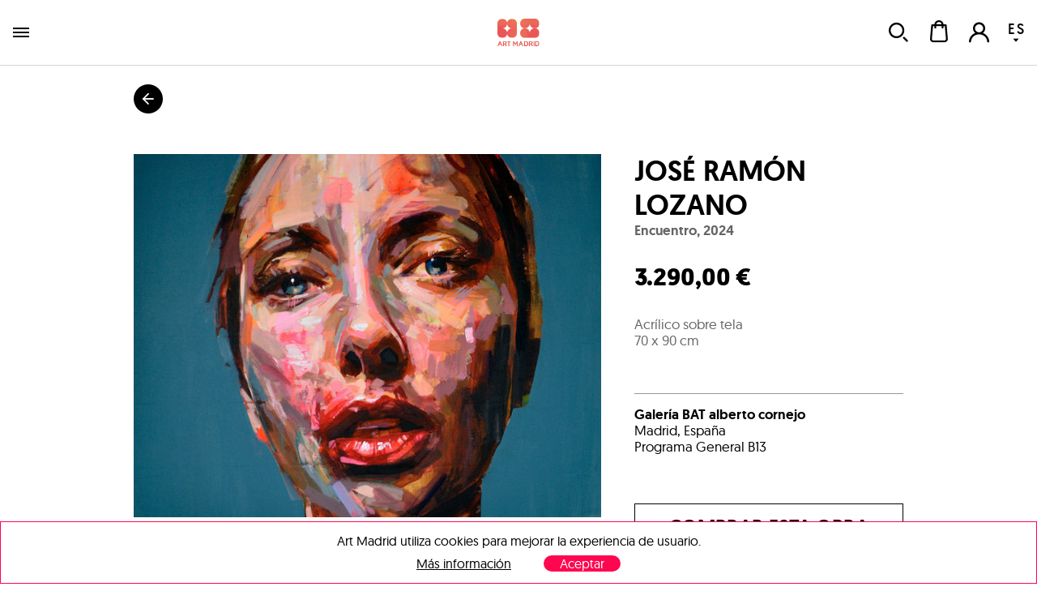

--- FILE ---
content_type: text/html; charset=utf-8
request_url: https://www.art-madrid.com/es/obra/jose-ramon-lozano/encuentro
body_size: 22201
content:
<!DOCTYPE html><html><head><meta charSet="utf-8" class="next-head next-head"/><link rel="icon" type="image/png" href="/static/favicon-96x96.png" sizes="96x96" class="next-head"/><link rel="icon" type="image/svg+xml" href="/static/favicon.svg" class="next-head"/><link rel="shortcut icon" href="/static/favicon.ico" class="next-head"/><link rel="apple-touch-icon" sizes="180x180" href="/static/apple-touch-icon.png" class="next-head"/><meta name="apple-mobile-web-app-title" content="Art Madrid" class="next-head"/><link rel="manifest" href="/static/site.webmanifest" class="next-head"/><link rel="stylesheet" type="text/css" href="/static/main.css" class="next-head"/><link rel="stylesheet" type="text/css" href="/static/slick.min.css" class="next-head"/><link rel="stylesheet" type="text/css" href="/static/slick.theme.css" class="next-head"/><meta name="viewport" content="width=device-width, initial-scale=1.0, maximum-scale=1.0, user-scalable=no, minimal-ui" class="next-head"/><script type="text/javascript" src="/static/gtm.js" class="next-head"></script><script type="text/javascript" src="https://maps.googleapis.com/maps/api/js?key=AIzaSyDAm2F06J5L14biLLzb-hUmGG9jMHW4e40&amp;libraries=places&amp;region=es&amp;language=es" class="next-head"></script><meta name="twitter:card" content="summary_large_image" dochead="1" class="next-head"/><meta name="twitter:url" content="https://www.art-madrid.com/es/obra/jose-ramon-lozano/encuentro" dochead="1" class="next-head"/><meta name="twitter:site" content="@GaleriaBAT" dochead="1" class="next-head"/><meta name="twitter:creator" content="@GaleriaBAT" dochead="1" class="next-head"/><meta name="twitter:title" content="Encuentro" dochead="1" class="next-head"/><meta name="twitter:description" content="Obra de José Ramón Lozano (2024). Acrílico sobre tela" dochead="1" class="next-head"/><meta name="twitter:image" content="https://www.art-madrid.com/image/65c4c88e011b7d0008f1aa0f/3/encuentro.jpg" dochead="1" class="next-head"/><meta property="og:url" content="https://www.art-madrid.com/es/obra/jose-ramon-lozano/encuentro" dochead="1" class="next-head"/><meta property="og:title" content="Encuentro" dochead="1" class="next-head"/><meta property="og:description" content="Obra de José Ramón Lozano (2024). Acrílico sobre tela" dochead="1" class="next-head"/><meta property="og:image" content="https://www.art-madrid.com/image/65c4c88e011b7d0008f1aa0f/3/encuentro.jpg" dochead="1" class="next-head"/><title class="next-head">Art Madrid&#x27;25 – José Ramón Lozano – Encuentro (2024)</title><meta name="description" content="Obra de José Ramón Lozano con el título Encuentro (2024) expuesta en la feria de arte contemporáneo Art Madrid&#x27;25, realizada en undefined, 70 x 90 cm, undefined" class="next-head"/><link rel="preload" href="/_next/a31d7c98-6192-49c3-8880-a329d28e9f0e/page/WorkPage.js" as="script"/><link rel="preload" href="/_next/a31d7c98-6192-49c3-8880-a329d28e9f0e/page/_error.js" as="script"/><link rel="preload" href="/_next/a31d7c98-6192-49c3-8880-a329d28e9f0e/main.js" as="script"/></head><body><div id="__next"><div class="mainLayout" data-reactroot=""><header class="mainHeader"><div class="holder noWrap wideWidth hzPad flexRow justCenter alignCenter "><a title="ART MADRID FERIA DE ARTE CONTEMPORÁNEO" class="logoLink" href="/"><img title="ART MADRID FERIA DE ARTE CONTEMPORÁNEO" class="artMadEdition es" src="/static/img/logo-art-madrid.svg"/></a><nav class="nav"><div class="artMad18-drop"><a href="/" class="link " tabindex="0">art madrid&#x27;25<i role="presentation" class="icon select"></i></a><div class="artmadrid-menu"><div class="links"><a href="/es/galerias/am25" class="link " tabindex="0"><img class="img " src="/image/ncR372v8Hecn79JAv/galerias.jpg" alt="" title="" data-pin-nopin="true"/>Galerías<h4>Art Madrid&#x27;25</h4></a><a href="/es/artistas" class="link " tabindex="0"><img class="img " src="/image/NysApcAgwDwHnZvsc/artistas.jpg" alt="" title="" data-pin-nopin="true"/>Artistas<h4>Art Madrid&#x27;25</h4></a><a href="/es/obras" class="link " tabindex="0"><img class="img " src="/image/S3JoBqPFnLGuyAq88/obras.jpg" alt="" title="" data-pin-nopin="true"/>Obras<h4>Art Madrid&#x27;25</h4></a><div class="itemMegaMenu feriaArtMadrid"><h4>Feria Art Madrid&#x27;25</h4><a href="/es/informacion" class="link " tabindex="0">Información</a><a href="/es/actividades" class="link " tabindex="0">Actividades</a><a href="/es/patrocinadores" class="link " tabindex="0">Patrocinadores</a><a href="/es/prensa" class="link " tabindex="0">Prensa</a><a href="/es/newsletter" class="link " tabindex="0">Newsletter</a><a href="https://almond.art-madrid.com/tour-360-am25/ArtMadrid-2025.html" class="link " tabindex="0">TOUR 360</a><a href="https://www.art-madrid.com/es/como-exponer" class="link " tabindex="0">CÓMO EXPONER</a></div></div><div class="bgOpacity"></div></div></div><a href="/es/galerias/am24" class="link " tabindex="0">galerías</a><a href="/es/shop/exposiciones" class="link " tabindex="0">exposiciones</a><a href="/es/blog" class="link " tabindex="0">blog</a></nav><div class="holder userZone noWrap flexRow justEnd "><button type="button" class="button default "><i role="presentation" class="icon search"></i></button><button type="button" class="button default "><div class="bagHolder "><i role="presentation" class="icon bag"></i></div></button><button type="button" class="button default "><i role="presentation" class="icon user-none"></i></button><div class="langPicker"><button type="button" class="button default active"><span>ES</span><i role="presentation" class="icon select"></i></button><button type="button" class="button default inactive"><span>EN</span></button></div></div></div></header><div class="mainSection"><div class="works"><h1 class="hidden">Art Madrid&#x27;25 – José Ramón Lozano – Encuentro (2024)</h1><div class="holder goBack noWrap maxWidth "><button type="button" class="button default "><i role="presentation" class="icon arrowBack"></i></button></div><div class="holder workPageItem vrPad noWrap maxWidth flexRow "><div class="holder imageHolder null noWrap flexCol "><div role="presentation"><img class="img " src="/image/65c4c88e011b7d0008f1aa0f/3/encuentro.jpg" alt="José Ramón Lozano | Encuentro" title="José Ramón Lozano | Encuentro" data-pin-nopin="true" style="opacity:100"/></div><div class="actionsHolder"><button type="button" class="button default "><i role="presentation" class="icon heart"></i>Guardar</button><button type="button" class="button default "><i role="presentation" class="icon share"></i>Compartir</button></div></div><div class="holder info noWrap "><h1 class="author"><a href="/es/artista/jose-ramon-lozano">José Ramón Lozano</a></h1><h2 class="title">Encuentro<!-- -->, <!-- -->2024</h2><p class="price">3.290,00 €</p><p class="description">Acrílico sobre tela</p><p class="measures">70 x 90 cm</p><div class="holder tags noWrap "></div><div class="location"><div><p><a href="/es/galeria/galeria-bat-alberto-cornejo" class="link " tabindex="0"><strong>Galería BAT alberto cornejo</strong></a></p><p>Madrid, España</p><p>Programa General B13</p></div></div><div><button type="button" class="button default buy linear">comprar esta obra</button><a href="/es/obra/jose-ramon-lozano/encuentro/contactar" class="link requestInfo" tabindex="0"><i role="presentation" class="icon question"></i>Solicitar más información sobre esta pieza</a><div class="holder warrantyHolder noWrap flexRow justCenter alignCenter "><div class="text"><p><i role="presentation" class="icon check"></i>Plazo de entrega: <!-- --> <span class="greyCheckout"></span></p><p><i role="presentation" class="icon check"></i>Certificado de autenticidad: <!-- --> <span class="greyCheckout">Firmado por la galería</span></p><p><i role="presentation" class="icon check"></i>Proceso de compra: <!-- --> <span class="greyCheckout">100% seguro</span></p></div></div><div class="holder extraInfo noWrap "><div class="tabs"><div class="tab"><input type="checkbox" id="chck1"/><label class="tab-label" for="chck1"><i role="presentation" class="icon icon-shipment"></i>Entrega</label><div class="tab-content"><p>Esta obra está disponible y se entregará después de la confirmación de su pedido. El transporte incluye un seguro por el valor de la obra cubriendo cualquier incidencia.</p></div></div><div class="tab"><input type="checkbox" id="chck2"/><label class="tab-label" for="chck2"><i role="presentation" class="icon icon-safe-pay"></i>Pago</label><div class="tab-content"><p>Puede pagar con tarjeta de crédito, débito o transferencia bancaria. El pago es completamente seguro y confidencial, todos los procesos de compra en Art Madrid MARKET están protegidos por un protocolo de seguridad bajo un certificado SSL encriptado y 3DSecure de Visa y Mastercard.</p><div><i role="presentation" class="icon cardVisa"></i><i role="presentation" class="icon cardMastercard"></i><i role="presentation" class="icon cardMaestro"></i><i role="presentation" class="icon cardTransfer"></i></div></div></div><div class="tab"><input type="checkbox" id="chck3"/><label class="tab-label" for="chck3"><i role="presentation" class="icon icon-back1"></i>Devoluciones</label><div class="tab-content"><p>Dispone de 14 días para encontrar el lugar perfecto para su obra. Si cambia de opinión, puede devolverla y le reembolsaremos el importe de la compra. Sólo tendrá que asumir los gastos de envío de la devolución.</p></div></div></div></div></div></div></div><div class="holder artistPreview edition vrPad noWrap maxWidth flexRow "><div class="holder avatar hzPad noWrap "><img class="img " src="/image/NYJn3J952zLE3FE8r/0/jose-ramon-lozano.jpg" alt="" title="" data-pin-nopin="true"/><button type="button" class="button default favIcon "><i role="presentation" class="icon follow"></i></button></div><div class="holder info noWrap "><h2 class="name">sobre<!-- --> <a href="/es/artista/jose-ramon-lozano">José Ramón Lozano</a></h2><p class="dateBirth">Ceuta<!-- -->, <!-- -->1983</p><div class="markdown "><p>José Ramón Lozano (Ceuta, 1983) es licenciado en Bellas Artes por la Universidad de Granada. Desde el inicio de su carrera como artista ha sido galardonado con premios como el XXV Certamen de Arte Joven ciudad de Ceuta, y ha tenido la oportunidad de exponer tanto individualmente como de manera colectiva en ciudades como Madrid, Aveiro (Portugal) y Goldcoast (Australia), entre otras.</p><p>Las creaciones de Lozano forman parte de colecciones de instituciones como el Museo de Ceuta y la Fundación Caja Rural de Granada, así como de colecciones privadas en varios países alrededor del mundo, incluyendo España, Australia, Italia, Dinamarca, Francia, Marruecos y Portugal.</p><p>La mirada es uno de los elementos centrales de la obra de José Ramón, expresiva y conmovedora, se cierne sobre nosotros como un espejo que muestra aquella faceta más pasional y emotiva. Pinceladas amplias y colores vibrantes caracterizan las obras de José Ramón Lozano, componiendo los rostros desde un impresionismo que aporta frescura y contemporaneidad a sus figuras.</p></div></div></div><div class="holder featuredWorks noWrap "><div class="holder padded vrPad noWrap maxWidth flexRow justBetween alignCenter "><h1>Obras destacadas</h1></div><div class="holder slider  small padded noWrap maxWidth "><button type="button" class="button default prev"><i role="presentation" class="icon prev"></i></button><div class="scrollWrapper"><div class="sliderContainer"><div class="holder track noWrap "><div class="holder workItem coln noWrap "><div class="imageHolder"><button type="button" class="button default favButton "><i role="presentation" class="icon heart"></i></button><a href="/es/obra/alba-lorente/cz3"><img class="img " src="/image/67b45d096b50b700083e8d13/2/cz3.jpg" alt="Alba Lorente | CZ3" title="Alba Lorente | CZ3" data-pin-nopin="true"/></a></div><div class="info" style="width:175px"><a href="/es/artista/alba-lorente" class="link " tabindex="0"><h3 class="author" style="max-width:400px">Alba Lorente</h3></a><a href="/es/obra/alba-lorente/cz3" class="link " tabindex="0"><h4 class="title" style="max-width:400px">CZ3<!-- -->, 2025</h4></a><p class="description" style="max-width:400px">Tinta china y papel sobre cinta de carrocero en bastidor</p><p class="measures">100 x 73 x 3 cm</p></div></div><div class="holder workItem coln noWrap "><div class="imageHolder"><button type="button" class="button default favButton "><i role="presentation" class="icon heart"></i></button><a href="/es/obra/antonio-ovejero/el-perro-de-fu"><img class="img " src="/image/67b31b0a6b50b700083e8892/2/el-perro-de-fu.jpg" alt="Antonio Ovejero | El Perro de Fu" title="Antonio Ovejero | El Perro de Fu" data-pin-nopin="true"/></a></div><div class="info" style="width:175px"><a href="/es/artista/antonio-ovejero" class="link " tabindex="0"><h3 class="author" style="max-width:400px">Antonio Ovejero</h3></a><a href="/es/obra/antonio-ovejero/el-perro-de-fu" class="link " tabindex="0"><h4 class="title" style="max-width:400px">El Perro de Fu<!-- -->, 2025</h4></a><p class="description" style="max-width:400px">Oleo sobre tabla</p><p class="measures">180 x 140 x 4 cm</p></div></div><div class="holder workItem coln noWrap "><div class="imageHolder"><button type="button" class="button default favButton "><i role="presentation" class="icon heart"></i></button><a href="/es/obra/jose-antonio-bernad/sueno-con-pez-rojo"><img class="img " src="/image/67ac8c486b50b700083e7676/2/sueno-con-pez-rojo.jpg" alt="José Antonio Bernad | Sueño con pez rojo" title="José Antonio Bernad | Sueño con pez rojo" data-pin-nopin="true"/></a></div><div class="info" style="width:175px"><a href="/es/artista/jose-antonio-bernad" class="link " tabindex="0"><h3 class="author" style="max-width:400px">José Antonio Bernad</h3></a><a href="/es/obra/jose-antonio-bernad/sueno-con-pez-rojo" class="link " tabindex="0"><h4 class="title" style="max-width:400px">Sueño con pez rojo<!-- -->, 2025</h4></a><p class="description" style="max-width:400px">Óleo sobre madera</p><p class="measures">86 x 62 x 4 cm</p></div></div><div class="holder workItem coln noWrap "><div class="imageHolder"><button type="button" class="button default favButton "><i role="presentation" class="icon heart"></i></button><a href="/es/obra/lin-shih-yung/like-the-garden-of-earthly-delights-3"><img class="img " src="/image/67b482bc6b50b700083e9055/2/like-the-garden-of-earthly-delights-3.jpg" alt="LIN Shih-Yung | Like The Garden of Earthly Delights-3" title="LIN Shih-Yung | Like The Garden of Earthly Delights-3" data-pin-nopin="true"/></a></div><div class="info" style="width:277.37226277372264px"><a href="/es/artista/lin-shih-yung" class="link " tabindex="0"><h3 class="author" style="max-width:400px">LIN Shih-Yung</h3></a><a href="/es/obra/lin-shih-yung/like-the-garden-of-earthly-delights-3" class="link " tabindex="0"><h4 class="title" style="max-width:400px">Like The Garden of Earthly Delights-3<!-- -->, 2024</h4></a><p class="description" style="max-width:400px">Acrílico sobre papel «Nube de dragón», lienzo</p><p class="measures">80 x 116.5 cm</p></div></div><div class="holder workItem coln noWrap "><div class="imageHolder"><button type="button" class="button default favButton "><i role="presentation" class="icon heart"></i></button><a href="/es/obra/maria-aranguren/macla-verde"><img class="img " src="/image/67b861106b50b700083e9832/2/macla-verde.jpg" alt="María Aranguren | Macla verde" title="María Aranguren | Macla verde" data-pin-nopin="true"/></a></div><div class="info" style="width:175px"><a href="/es/artista/maria-aranguren" class="link " tabindex="0"><h3 class="author" style="max-width:400px">María Aranguren</h3></a><a href="/es/obra/maria-aranguren/macla-verde" class="link " tabindex="0"><h4 class="title" style="max-width:400px">Macla verde<!-- -->, 2023</h4></a><p class="description" style="max-width:400px">Mixta. Policarbonato celular</p><p class="measures">40 x 23 cm</p></div></div><div class="holder workItem coln noWrap "><div class="imageHolder"><button type="button" class="button default favButton "><i role="presentation" class="icon heart"></i></button><a href="/es/obra/suling-wang/the-verdant-zone"><img class="img " src="/image/67b316556b50b700083e87fa/2/the-verdant-zone.jpg" alt="Suling WANG | The Verdant Zone" title="Suling WANG | The Verdant Zone" data-pin-nopin="true"/></a></div><div class="info" style="width:175px"><a href="/es/artista/suling-wang" class="link " tabindex="0"><h3 class="author" style="max-width:400px">Suling WANG</h3></a><a href="/es/obra/suling-wang/the-verdant-zone" class="link " tabindex="0"><h4 class="title" style="max-width:400px">The Verdant Zone<!-- -->, 2022-2023</h4></a><p class="description" style="max-width:400px">Acrílico y óleo sobre lienzo</p><p class="measures">193 x 130 x 5 cm</p></div></div><div class="holder workItem coln noWrap "><div class="imageHolder"><button type="button" class="button default favButton "><i role="presentation" class="icon heart"></i></button><a href="/es/obra/tiffany-alfonseca/y-como-se-lo-digo"><img class="img " src="/image/67ae166d6b50b700083e80d7/2/y-como-se-lo-digo.jpg" alt="Tiffany Alfonseca | Y Como se lo Digo" title="Tiffany Alfonseca | Y Como se lo Digo" data-pin-nopin="true"/></a></div><div class="info" style="width:175px"><a href="/es/artista/tiffany-alfonseca" class="link " tabindex="0"><h3 class="author" style="max-width:400px">Tiffany Alfonseca</h3></a><a href="/es/obra/tiffany-alfonseca/y-como-se-lo-digo" class="link " tabindex="0"><h4 class="title" style="max-width:400px">Y Como se lo Digo<!-- -->, 2025</h4></a><p class="description" style="max-width:400px">Acrílico y lápices de color sobre lienzo</p><p class="measures">140 x 112 x 3 cm</p><p class="price" style="max-width:400px">10.045,00 €</p></div></div><div class="holder workItem coln noWrap "><div class="imageHolder"><button type="button" class="button default favButton "><i role="presentation" class="icon heart"></i></button><a href="/es/obra/yasuhito-kawasaki/boy-straddling-elephant"><img class="img " src="/image/67b720c16b50b700083e95f0/2/boy-straddling-elephant.jpg" alt="Yasuhito Kawasaki | Boy straddling elephant" title="Yasuhito Kawasaki | Boy straddling elephant" data-pin-nopin="true"/></a></div><div class="info" style="width:175px"><a href="/es/artista/yasuhito-kawasaki" class="link " tabindex="0"><h3 class="author" style="max-width:400px">Yasuhito Kawasaki</h3></a><a href="/es/obra/yasuhito-kawasaki/boy-straddling-elephant" class="link " tabindex="0"><h4 class="title" style="max-width:400px">Boy straddling elephant<!-- -->, 2024</h4></a><p class="description" style="max-width:400px">Cerámica</p><p class="measures">19 x 12 x 30 cm</p></div></div></div></div></div><button type="button" class="button default next"><i role="presentation" class="icon next"></i></button></div></div><div><div id="posts" class="holder relatedPosts vrPad noWrap "><div class="holder vrPad noWrap maxWidth flexRow justBetween alignCenter "><h2>Artículos relacionados con este artista</h2></div><div class="holder slider  small noWrap maxWidth "><button type="button" class="button default prev"><i role="presentation" class="icon prev"></i></button><div class="scrollWrapper"><div class="sliderContainer"><div class="holder track noWrap "><div class="slide"><div class="holder postItemSlider noWrap "><a href="/es/post/la-galeria-bat-alberto-cornejo-celebra-el-quince-aniversario-de-art-madrid" class="link " tabindex="0"><img class="img " src="/image/jqZz52WHhMfgaADpq/0/la-galeria-bat-alberto-cornejo-celebra-el-quince-aniversario-de-art-madrid.jpg" alt="" title="" data-pin-nopin="true"/></a><div class="info"><p class="date">3 feb. 2020</p><a href="/es/post/la-galeria-bat-alberto-cornejo-celebra-el-quince-aniversario-de-art-madrid" class="link " tabindex="0"><h3 class="title">LA GALERÍA BAT ALBERTO CORNEJO CELEBRA EL 15º ANIVERSARIO DE ART MADRID</h3></a></div></div></div></div></div></div><button type="button" class="button default next"><i role="presentation" class="icon next"></i></button></div></div></div></div></div><footer class="mainFooter"><div class="holder lastSeen noWrap grey "><div class="holder vrPad noWrap wideWidth hzPad "><h3>últimas obras vistas</h3><div class="holder noWrap flexRow "><p>Todavía no has visto ninguna obra</p></div></div></div><div class="holder footerNav vrPad noWrap wideWidth hzPad flexRow justBetween alignStart "><div class="holder noWrap half flexRow justBetween alignStart "><ul><li><a href="/es/informacion" class="link " tabindex="0">información</a></li><li><a href="/es/galerias/am21" class="link " tabindex="0">galerías</a></li><li><a href="/es/artistas" class="link " tabindex="0">artistas</a></li><li><a href="/es/obras" class="link " tabindex="0">obras</a></li><li><a href="/es/actividades" class="link " tabindex="0">actividades</a></li><li><a href="/es/patrocinadores" class="link " tabindex="0">patrocinadores</a></li><li><a href="/es/prensa" class="link " tabindex="0">prensa</a></li><li><a href="http://tickets.art-madrid.com" target="_blank" class="link cta">tickets<!-- --> <i role="presentation" class="icon arrowRight"></i></a></li></ul><ul><li><a href="/es/post/quienes-somos" class="link " tabindex="0">quienes somos</a></li><li><a href="/es/contacto" class="link " tabindex="0">contacto</a></li><li><a href="/es/otras-ediciones" class="link " tabindex="0">otras ediciones</a></li><li><a href="/es/como-exponer" class="link " tabindex="0">cómo exponer</a></li><li><a href="/es/photoview" class="link " tabindex="0">photo view</a></li><li><a href="http://tour360.art-madrid.com" class="link " tabindex="0" target="_blank">tour 360º</a></li><li><a href="/es/newsletter" class="link " tabindex="0">Newsletter</a></li></ul><ul><li></li></ul></div><div class="holder noWrap half flexRow justBetween alignEnd "><ul class="form"><li>contacto</li><li><form class="form footerForm" autoComplete=""><div class="field default text borderBottom"><input type="text" name="fromName" placeholder="nombre y apellidos" class="input " value=""/></div><div class="field default email borderBottom"><input type="email" name="fromEmail" placeholder="Email" class="input " value=""/></div><div class="field default textarea borderBottom"><textarea placeholder="Comentario" class="textarea " name="message"></textarea></div><div class="field default bigArrow submitArrow submit"><button value="enviar" type="submit">enviar<i role="presentation" class="icon arrowRight"></i></button></div><div class="wrapperPrivacyFooter "><div class="field default checkbox"><input type="checkbox" name="checkbox" placeholder=" " class="input " value=""/><i role="presentation" class="icon check"></i></div><div class="footerprivacy"><div class="wrapperPrivacy">Sí, confirmo que he leído la<div class="wrapperLinkDisclaimer"><a href="/es/politica-de-privacidad" class="link " tabindex="0" target="_blank"><strong> &quot;Política de privacidad&quot; </strong></a></div>y consiento el tratamiento de mis datos personales con la finalidad de responder a las consultas presentadas a través de este formulario de contacto.</div></div></div></form></li></ul></div></div><div class="holder footerBottom vrPad noWrap "><img style="width:90px;margin-bottom:20px" title="ART MADRID FERIA DE ARTE CONTEMPORÁNEO" class="artMad" src="/static/img/logo-footer-art-madrid.svg"/><div class="holder rrss noWrap flexRow justCenter alignCenter "><a href="https://twitter.com/artmadridferia" class="link " tabindex="0" target="_blank"><i role="presentation" class="icon tw"></i></a><a href="https://www.facebook.com/artmadridferia/" class="link " tabindex="0" target="_blank"><i role="presentation" class="icon fb"></i></a><a href="https://www.instagram.com/artmadridferia/" class="link " tabindex="0" target="_blank"><i role="presentation" class="icon ig"></i></a></div><p>© <!-- -->2025<!-- --> Art Space Madrid S.L <!-- -->Todos los derechos reservados<!-- -->.</p><p><a href="/es/aviso-legal" class="link " tabindex="0">Aviso legal</a><a href="/es/politica-de-privacidad" class="link " tabindex="0">Política de privacidad</a><a href="/es/cookies" class="link " tabindex="0">Politica de cookies</a><a href="/es/mapa-web" class="link " tabindex="0">Mapa web</a><a href="/es/terminos-y-condiciones" class="link " tabindex="0">Términos y condiciones</a></p><p class="ministry">Actividad Subvencionada<i role="presentation" class="icon ministerio"></i></p></div></footer><script async="" src="https://www.googletagmanager.com/gtag/js?id=UA-38050726-1"></script><script>
            window.dataLayer = window.dataLayer || [];
            function gtag(){dataLayer.push(arguments)};
            gtag('js', new Date());
            gtag('config', 'UA-38050726-1');
          </script></div></div><div id="__next-error"></div><script>
          __NEXT_DATA__ = {"props":{"serverState":{"apollo":{"data":{"ROOT_QUERY":{"me":null,"getWork({\"slug\":\"encuentro\",\"catalogPrefix\":\"AM20\"})":{"type":"id","id":"Work:EGLtwDviy7udewoLd","generated":false},"getAllWorks({\"artist\":\"iDbbQ7LngCAKtAaCk\",\"limit\":20,\"skip\":0,\"catalogPrefix\":\"AM20\",\"eeList\":\"AM20 | Obras de José Ramón Lozano\"})":[],"getExposition({})":null,"getFeaturedWorks({\"catalogPrefix\":\"AM20\",\"eeList\":\"AM20 | Destacados - Obra\"})":[{"type":"id","id":"Work:cxp4ChkKozXswpkLJ","generated":false},{"type":"id","id":"Work:pAG7JpKprsAEx28ob","generated":false},{"type":"id","id":"Work:ErWmd6pcZZzZJsGhm","generated":false},{"type":"id","id":"Work:KmwNea3pjBK5oN8ti","generated":false},{"type":"id","id":"Work:AfH3Y3GTnerLLhafd","generated":false},{"type":"id","id":"Work:4G2sJT5neFHtjvCXg","generated":false},{"type":"id","id":"Work:GJ89TFrtQBvY5ZvmN","generated":false},{"type":"id","id":"Work:HApezHo5yfGmQ2WYr","generated":false}],"getNewsbyGalleryOrArtist({\"lang\":\"es\",\"gallery\":null,\"artist\":\"iDbbQ7LngCAKtAaCk\"})":[{"type":"id","id":"News:tvTz8pYnobejw4wmF","generated":false}]},"Work:EGLtwDviy7udewoLd":{"id":"EGLtwDviy7udewoLd","slug":"encuentro","images":[{"type":"id","id":"Work:EGLtwDviy7udewoLd.images.0","generated":true},{"type":"id","id":"Work:EGLtwDviy7udewoLd.images.1","generated":true},{"type":"id","id":"Work:EGLtwDviy7udewoLd.images.2","generated":true},{"type":"id","id":"Work:EGLtwDviy7udewoLd.images.3","generated":true},{"type":"id","id":"Work:EGLtwDviy7udewoLd.images.4","generated":true},{"type":"id","id":"Work:EGLtwDviy7udewoLd.images.5","generated":true}],"imagesCarousel":[{"type":"id","id":"ImageCarousel:bJHb6XLPTednyicMA","generated":false}],"title":"Encuentro","technics":[{"type":"id","id":"Work:EGLtwDviy7udewoLd.technics.0","generated":true}],"price":3290,"priceWithoutTaxes":2719.01,"year":"2024","width":90,"height":70,"measures":"70 x 90 cm","location":"","workState":"Disponible","trends":[{"type":"id","id":"Tag:pzbnmSL5ePLFjCyhW","generated":false}],"artist":{"type":"id","id":"Artist:iDbbQ7LngCAKtAaCk","generated":false},"galleries":[{"type":"id","id":"Gallery:ueTMbnP9mDxEQ4Tqj","generated":false}],"catalogs":[{"type":"id","id":"Tag:Zk5edfdaXQtf9mKxG","generated":false}],"styles":[],"theme":[],"informationES":null,"informationEN":null,"deliveryTime":null,"__typename":"Work"},"Work:EGLtwDviy7udewoLd.images.0":{"url":"/image/65c4c88d011b7d0008f1aa06/0/encuentro.jpg","width":2000,"height":1551,"__typename":"Image"},"Work:EGLtwDviy7udewoLd.images.1":{"url":"/image/65c4c88d011b7d0008f1aa0b/1/encuentro.jpg","width":200,"height":155,"__typename":"Image"},"Work:EGLtwDviy7udewoLd.images.2":{"url":"/image/65c4c88e011b7d0008f1aa0d/2/encuentro.jpg","width":400,"height":310,"__typename":"Image"},"Work:EGLtwDviy7udewoLd.images.3":{"url":"/image/65c4c88e011b7d0008f1aa0f/3/encuentro.jpg","width":677,"height":525,"__typename":"Image"},"Work:EGLtwDviy7udewoLd.images.4":{"url":"/image/65c4c88f011b7d0008f1aa11/4/encuentro.jpg","width":800,"height":620,"__typename":"Image"},"Work:EGLtwDviy7udewoLd.images.5":{"url":"/image/65c4c890011b7d0008f1aa13/5/encuentro.jpg","width":1600,"height":1241,"__typename":"Image"},"ImageCarousel:bJHb6XLPTednyicMA":{"id":"bJHb6XLPTednyicMA","contentType":"image/jpeg","filename":null,"images":[{"type":"id","id":"ImageCarousel:bJHb6XLPTednyicMA.images.0","generated":true},{"type":"id","id":"ImageCarousel:bJHb6XLPTednyicMA.images.1","generated":true},{"type":"id","id":"ImageCarousel:bJHb6XLPTednyicMA.images.2","generated":true},{"type":"id","id":"ImageCarousel:bJHb6XLPTednyicMA.images.3","generated":true},{"type":"id","id":"ImageCarousel:bJHb6XLPTednyicMA.images.4","generated":true},{"type":"id","id":"ImageCarousel:bJHb6XLPTednyicMA.images.5","generated":true}],"__typename":"ImageCarousel"},"ImageCarousel:bJHb6XLPTednyicMA.images.0":{"url":"/image/65c4c88d011b7d0008f1aa06/0/encuentro.jpg","width":2000,"height":1551,"__typename":"Image"},"ImageCarousel:bJHb6XLPTednyicMA.images.1":{"url":"/image/65c4c88d011b7d0008f1aa0b/1/encuentro.jpg","width":200,"height":155,"__typename":"Image"},"ImageCarousel:bJHb6XLPTednyicMA.images.2":{"url":"/image/65c4c88e011b7d0008f1aa0d/2/encuentro.jpg","width":400,"height":310,"__typename":"Image"},"ImageCarousel:bJHb6XLPTednyicMA.images.3":{"url":"/image/65c4c88e011b7d0008f1aa0f/3/encuentro.jpg","width":677,"height":525,"__typename":"Image"},"ImageCarousel:bJHb6XLPTednyicMA.images.4":{"url":"/image/65c4c88f011b7d0008f1aa11/4/encuentro.jpg","width":800,"height":620,"__typename":"Image"},"ImageCarousel:bJHb6XLPTednyicMA.images.5":{"url":"/image/65c4c890011b7d0008f1aa13/5/encuentro.jpg","width":1600,"height":1241,"__typename":"Image"},"Work:EGLtwDviy7udewoLd.technics.0":{"name":"Acrílico sobre tela","english":"Acrylic on canvas","__typename":"Technic"},"Tag:pzbnmSL5ePLFjCyhW":{"id":"pzbnmSL5ePLFjCyhW","slug":"","tagType":"technicsTags","name":"Acrílico sobre tela","spanish":"Acrílico sobre tela","english":"Acrylic on canvas","isTrend":true,"priority":null,"image":"","__typename":"Tag"},"Artist:iDbbQ7LngCAKtAaCk":{"_id":"iDbbQ7LngCAKtAaCk","slug":"jose-ramon-lozano","city":"Ceuta","birthYear":1983,"fullName":"José Ramón Lozano","bioES":"José Ramón Lozano (Ceuta, 1983) es licenciado en Bellas Artes por la Universidad de Granada. Desde el inicio de su carrera como artista ha sido galardonado con premios como el XXV Certamen de Arte Joven ciudad de Ceuta, y ha tenido la oportunidad de exponer tanto individualmente como de manera colectiva en ciudades como Madrid, Aveiro (Portugal) y Goldcoast (Australia), entre otras.\n\nLas creaciones de Lozano forman parte de colecciones de instituciones como el Museo de Ceuta y la Fundación Caja Rural de Granada, así como de colecciones privadas en varios países alrededor del mundo, incluyendo España, Australia, Italia, Dinamarca, Francia, Marruecos y Portugal.\n\nLa mirada es uno de los elementos centrales de la obra de José Ramón, expresiva y conmovedora, se cierne sobre nosotros como un espejo que muestra aquella faceta más pasional y emotiva. Pinceladas amplias y colores vibrantes caracterizan las obras de José Ramón Lozano, componiendo los rostros desde un impresionismo que aporta frescura y contemporaneidad a sus figuras.","bioEN":"José Ramón Lozano (Ceuta, 1983) has a degree in Fine Arts from the University of Granada. Since the beginning of his career as an artist he has been awarded prizes such as the XXV Certamen de Arte Joven ciudad de Ceuta, and has had the opportunity to exhibit both individually and collectively in cities such as Madrid, Aveiro (Portugal) and Goldcoast (Australia), among others.\n\nLozano's creations form part of the collections of institutions such as the Museum of Ceuta and the Caja Rural Foundation of Granada, as well as private collections in various countries around the world, including Spain, Australia, Italy, Denmark, France, Morocco and Portugal.\n\nThe gaze is one of the central elements of José Ramón's work, expressive and moving, it hovers over us like a mirror showing that most passionate and emotional side. Wide brushstrokes and vibrant colours characterise the works of José Ramón Lozano, composing the faces from an impressionism that brings freshness and contemporaneity to his figures.","avatarUrl":"/image/NYJn3J952zLE3FE8r/0/jose-ramon-lozano.jpg","featuredImage":"/image/7biDm9fEnFPGYaCH4/0/jose-ramon-lozano.jpg","workBioEN":null,"workBioES":null,"__typename":"Artist"},"Gallery:ueTMbnP9mDxEQ4Tqj":{"_id":"ueTMbnP9mDxEQ4Tqj","slug":"galeria-bat-alberto-cornejo","comercialName":"Galería BAT alberto cornejo","emails":{"type":"json","json":["arte@galeriabat.com"]},"city":"Madrid","country":"España","visibility":true,"stand":"Programa General B13","__typename":"Gallery"},"Tag:Zk5edfdaXQtf9mKxG":{"id":"Zk5edfdaXQtf9mKxG","name":"MARKET","__typename":"Tag"},"Work:cxp4ChkKozXswpkLJ":{"id":"cxp4ChkKozXswpkLJ","slug":"cz3","workState":"Consulta Galería","images":[{"type":"id","id":"Work:cxp4ChkKozXswpkLJ.images.0","generated":true},{"type":"id","id":"Work:cxp4ChkKozXswpkLJ.images.1","generated":true},{"type":"id","id":"Work:cxp4ChkKozXswpkLJ.images.2","generated":true},{"type":"id","id":"Work:cxp4ChkKozXswpkLJ.images.3","generated":true},{"type":"id","id":"Work:cxp4ChkKozXswpkLJ.images.4","generated":true},{"type":"id","id":"Work:cxp4ChkKozXswpkLJ.images.5","generated":true}],"title":"CZ3","technics":[{"type":"id","id":"Work:cxp4ChkKozXswpkLJ.technics.0","generated":true}],"technicsText":"Tinta china y papel sobre cinta de carrocero en bastidor","price":null,"measures":"100 x 73 x 3 cm","artist":{"type":"id","id":"Artist:soBJixtgfgQ87wKg2","generated":false},"year":"2025","__typename":"Work"},"Work:cxp4ChkKozXswpkLJ.images.0":{"url":"/image/67b45d086b50b700083e8d0e/0/cz3.jpg","width":1468,"height":2000,"__typename":"Image"},"Work:cxp4ChkKozXswpkLJ.images.1":{"url":"/image/67b45d086b50b700083e8d11/1/cz3.jpg","width":200,"height":272,"__typename":"Image"},"Work:cxp4ChkKozXswpkLJ.images.2":{"url":"/image/67b45d096b50b700083e8d13/2/cz3.jpg","width":400,"height":545,"__typename":"Image"},"Work:cxp4ChkKozXswpkLJ.images.3":{"url":"/image/67b45d096b50b700083e8d15/3/cz3.jpg","width":677,"height":922,"__typename":"Image"},"Work:cxp4ChkKozXswpkLJ.images.4":{"url":"/image/67b45d096b50b700083e8d17/4/cz3.jpg","width":800,"height":1090,"__typename":"Image"},"Work:cxp4ChkKozXswpkLJ.images.5":{"url":"/image/67b45d096b50b700083e8d1a/5/cz3.jpg","width":1468,"height":2000,"__typename":"Image"},"Work:cxp4ChkKozXswpkLJ.technics.0":{"name":"Tinta china y papel sobre cinta de carrocero en bastidor","english":"Tinta china y papel sobre cinta de carrocero en bastidor","__typename":"Technic"},"Artist:soBJixtgfgQ87wKg2":{"_id":"soBJixtgfgQ87wKg2","slug":"alba-lorente","fullName":"Alba Lorente","__typename":"Artist"},"Work:pAG7JpKprsAEx28ob":{"id":"pAG7JpKprsAEx28ob","slug":"el-perro-de-fu","workState":"Consulta Galería","images":[{"type":"id","id":"Work:pAG7JpKprsAEx28ob.images.0","generated":true},{"type":"id","id":"Work:pAG7JpKprsAEx28ob.images.1","generated":true},{"type":"id","id":"Work:pAG7JpKprsAEx28ob.images.2","generated":true},{"type":"id","id":"Work:pAG7JpKprsAEx28ob.images.3","generated":true},{"type":"id","id":"Work:pAG7JpKprsAEx28ob.images.4","generated":true},{"type":"id","id":"Work:pAG7JpKprsAEx28ob.images.5","generated":true}],"title":"El Perro de Fu","technics":[{"type":"id","id":"Work:pAG7JpKprsAEx28ob.technics.0","generated":true}],"technicsText":"Oleo sobre tabla","price":null,"measures":"180 x 140 x 4 cm","artist":{"type":"id","id":"Artist:FSrgCvMXWch2St89c","generated":false},"year":"2025","__typename":"Work"},"Work:pAG7JpKprsAEx28ob.images.0":{"url":"/image/67b31b0a6b50b700083e888d/0/el-perro-de-fu.jpg","width":1556,"height":2000,"__typename":"Image"},"Work:pAG7JpKprsAEx28ob.images.1":{"url":"/image/67b31b0a6b50b700083e8890/1/el-perro-de-fu.jpg","width":200,"height":257,"__typename":"Image"},"Work:pAG7JpKprsAEx28ob.images.2":{"url":"/image/67b31b0a6b50b700083e8892/2/el-perro-de-fu.jpg","width":400,"height":514,"__typename":"Image"},"Work:pAG7JpKprsAEx28ob.images.3":{"url":"/image/67b31b0a6b50b700083e8894/3/el-perro-de-fu.jpg","width":677,"height":870,"__typename":"Image"},"Work:pAG7JpKprsAEx28ob.images.4":{"url":"/image/67b31b0a6b50b700083e8897/4/el-perro-de-fu.jpg","width":800,"height":1028,"__typename":"Image"},"Work:pAG7JpKprsAEx28ob.images.5":{"url":"/image/67b31b0a6b50b700083e889a/5/el-perro-de-fu.jpg","width":1556,"height":2000,"__typename":"Image"},"Work:pAG7JpKprsAEx28ob.technics.0":{"name":"Oleo sobre tabla","english":"Oleo sobre tabla","__typename":"Technic"},"Artist:FSrgCvMXWch2St89c":{"_id":"FSrgCvMXWch2St89c","slug":"antonio-ovejero","fullName":"Antonio Ovejero","__typename":"Artist"},"Work:ErWmd6pcZZzZJsGhm":{"id":"ErWmd6pcZZzZJsGhm","slug":"sueno-con-pez-rojo","workState":"Consulta Galería","images":[{"type":"id","id":"Work:ErWmd6pcZZzZJsGhm.images.0","generated":true},{"type":"id","id":"Work:ErWmd6pcZZzZJsGhm.images.1","generated":true},{"type":"id","id":"Work:ErWmd6pcZZzZJsGhm.images.2","generated":true},{"type":"id","id":"Work:ErWmd6pcZZzZJsGhm.images.3","generated":true},{"type":"id","id":"Work:ErWmd6pcZZzZJsGhm.images.4","generated":true},{"type":"id","id":"Work:ErWmd6pcZZzZJsGhm.images.5","generated":true}],"title":"Sueño con pez rojo","technics":[{"type":"id","id":"Work:ErWmd6pcZZzZJsGhm.technics.0","generated":true}],"technicsText":"Óleo sobre madera","price":null,"measures":"86 x 62 x 4 cm","artist":{"type":"id","id":"Artist:8vntZjPR2o6fDGrfD","generated":false},"year":"2025","__typename":"Work"},"Work:ErWmd6pcZZzZJsGhm.images.0":{"url":"/image/67ac8c476b50b700083e7670/0/sueno-con-pez-rojo.jpg","width":3103,"height":4228,"__typename":"Image"},"Work:ErWmd6pcZZzZJsGhm.images.1":{"url":"/image/67ac8c486b50b700083e7674/1/sueno-con-pez-rojo.jpg","width":200,"height":273,"__typename":"Image"},"Work:ErWmd6pcZZzZJsGhm.images.2":{"url":"/image/67ac8c486b50b700083e7676/2/sueno-con-pez-rojo.jpg","width":400,"height":545,"__typename":"Image"},"Work:ErWmd6pcZZzZJsGhm.images.3":{"url":"/image/67ac8c496b50b700083e7678/3/sueno-con-pez-rojo.jpg","width":677,"height":922,"__typename":"Image"},"Work:ErWmd6pcZZzZJsGhm.images.4":{"url":"/image/67ac8c496b50b700083e767a/4/sueno-con-pez-rojo.jpg","width":800,"height":1090,"__typename":"Image"},"Work:ErWmd6pcZZzZJsGhm.images.5":{"url":"/image/67ac8c4a6b50b700083e767c/5/sueno-con-pez-rojo.jpg","width":1600,"height":2180,"__typename":"Image"},"Work:ErWmd6pcZZzZJsGhm.technics.0":{"name":"Óleo sobre madera","english":"Oil on wood","__typename":"Technic"},"Artist:8vntZjPR2o6fDGrfD":{"_id":"8vntZjPR2o6fDGrfD","slug":"jose-antonio-bernad","fullName":"José Antonio Bernad","__typename":"Artist"},"Work:KmwNea3pjBK5oN8ti":{"id":"KmwNea3pjBK5oN8ti","slug":"like-the-garden-of-earthly-delights-3","workState":"Consulta Galería","images":[{"type":"id","id":"Work:KmwNea3pjBK5oN8ti.images.0","generated":true},{"type":"id","id":"Work:KmwNea3pjBK5oN8ti.images.1","generated":true},{"type":"id","id":"Work:KmwNea3pjBK5oN8ti.images.2","generated":true},{"type":"id","id":"Work:KmwNea3pjBK5oN8ti.images.3","generated":true},{"type":"id","id":"Work:KmwNea3pjBK5oN8ti.images.4","generated":true},{"type":"id","id":"Work:KmwNea3pjBK5oN8ti.images.5","generated":true}],"title":"Like The Garden of Earthly Delights-3","technics":[{"type":"id","id":"Work:KmwNea3pjBK5oN8ti.technics.0","generated":true}],"technicsText":"Acrílico sobre papel «Nube de dragón», lienzo","price":null,"measures":"80 x 116.5 cm","artist":{"type":"id","id":"Artist:nccAZXiWCSRqyLppC","generated":false},"year":"2024","__typename":"Work"},"Work:KmwNea3pjBK5oN8ti.images.0":{"url":"/image/67b482bb6b50b700083e9050/0/like-the-garden-of-earthly-delights-3.jpg","width":2000,"height":1368,"__typename":"Image"},"Work:KmwNea3pjBK5oN8ti.images.1":{"url":"/image/67b482bc6b50b700083e9053/1/like-the-garden-of-earthly-delights-3.jpg","width":200,"height":137,"__typename":"Image"},"Work:KmwNea3pjBK5oN8ti.images.2":{"url":"/image/67b482bc6b50b700083e9055/2/like-the-garden-of-earthly-delights-3.jpg","width":400,"height":274,"__typename":"Image"},"Work:KmwNea3pjBK5oN8ti.images.3":{"url":"/image/67b482bc6b50b700083e9057/3/like-the-garden-of-earthly-delights-3.jpg","width":677,"height":463,"__typename":"Image"},"Work:KmwNea3pjBK5oN8ti.images.4":{"url":"/image/67b482bc6b50b700083e9059/4/like-the-garden-of-earthly-delights-3.jpg","width":800,"height":547,"__typename":"Image"},"Work:KmwNea3pjBK5oN8ti.images.5":{"url":"/image/67b482bc6b50b700083e905b/5/like-the-garden-of-earthly-delights-3.jpg","width":1600,"height":1094,"__typename":"Image"},"Work:KmwNea3pjBK5oN8ti.technics.0":{"name":"Acrílico sobre papel «Nube de dragón», lienzo","english":"Acrílico sobre papel «Nube de dragón», lienzo","__typename":"Technic"},"Artist:nccAZXiWCSRqyLppC":{"_id":"nccAZXiWCSRqyLppC","slug":"lin-shih-yung","fullName":"LIN Shih-Yung","__typename":"Artist"},"Work:AfH3Y3GTnerLLhafd":{"id":"AfH3Y3GTnerLLhafd","slug":"macla-verde","workState":"Consulta Galería","images":[{"type":"id","id":"Work:AfH3Y3GTnerLLhafd.images.0","generated":true},{"type":"id","id":"Work:AfH3Y3GTnerLLhafd.images.1","generated":true},{"type":"id","id":"Work:AfH3Y3GTnerLLhafd.images.2","generated":true},{"type":"id","id":"Work:AfH3Y3GTnerLLhafd.images.3","generated":true},{"type":"id","id":"Work:AfH3Y3GTnerLLhafd.images.4","generated":true},{"type":"id","id":"Work:AfH3Y3GTnerLLhafd.images.5","generated":true}],"title":"Macla verde","technics":[{"type":"id","id":"Work:AfH3Y3GTnerLLhafd.technics.0","generated":true}],"technicsText":"Mixta. Policarbonato celular","price":null,"measures":"40 x 23 cm","artist":{"type":"id","id":"Artist:qJHJnZM8pQBy6ibHb","generated":false},"year":"2023","__typename":"Work"},"Work:AfH3Y3GTnerLLhafd.images.0":{"url":"/image/67b8610f6b50b700083e982c/0/macla-verde.jpg","width":1500,"height":2000,"__typename":"Image"},"Work:AfH3Y3GTnerLLhafd.images.1":{"url":"/image/67b8610f6b50b700083e9830/1/macla-verde.jpg","width":200,"height":267,"__typename":"Image"},"Work:AfH3Y3GTnerLLhafd.images.2":{"url":"/image/67b861106b50b700083e9832/2/macla-verde.jpg","width":400,"height":533,"__typename":"Image"},"Work:AfH3Y3GTnerLLhafd.images.3":{"url":"/image/67b861106b50b700083e9834/3/macla-verde.jpg","width":677,"height":903,"__typename":"Image"},"Work:AfH3Y3GTnerLLhafd.images.4":{"url":"/image/67b861106b50b700083e9836/4/macla-verde.jpg","width":800,"height":1067,"__typename":"Image"},"Work:AfH3Y3GTnerLLhafd.images.5":{"url":"/image/67b861106b50b700083e9838/5/macla-verde.jpg","width":1500,"height":2000,"__typename":"Image"},"Work:AfH3Y3GTnerLLhafd.technics.0":{"name":"Mixta. Policarbonato celular","english":"Mixta. Policarbonato celular","__typename":"Technic"},"Artist:qJHJnZM8pQBy6ibHb":{"_id":"qJHJnZM8pQBy6ibHb","slug":"maria-aranguren","fullName":"María Aranguren","__typename":"Artist"},"Work:4G2sJT5neFHtjvCXg":{"id":"4G2sJT5neFHtjvCXg","slug":"the-verdant-zone","workState":"Consulta Galería","images":[{"type":"id","id":"Work:4G2sJT5neFHtjvCXg.images.0","generated":true},{"type":"id","id":"Work:4G2sJT5neFHtjvCXg.images.1","generated":true},{"type":"id","id":"Work:4G2sJT5neFHtjvCXg.images.2","generated":true},{"type":"id","id":"Work:4G2sJT5neFHtjvCXg.images.3","generated":true},{"type":"id","id":"Work:4G2sJT5neFHtjvCXg.images.4","generated":true},{"type":"id","id":"Work:4G2sJT5neFHtjvCXg.images.5","generated":true}],"title":"The Verdant Zone","technics":[{"type":"id","id":"Work:4G2sJT5neFHtjvCXg.technics.0","generated":true}],"technicsText":"Acrílico y óleo sobre lienzo","price":null,"measures":"193 x 130 x 5 cm","artist":{"type":"id","id":"Artist:g4G7QDk43ZXirzh8q","generated":false},"year":"2022-2023","__typename":"Work"},"Work:4G2sJT5neFHtjvCXg.images.0":{"url":"/image/67b316546b50b700083e87f4/0/the-verdant-zone.jpg","width":1347,"height":2000,"__typename":"Image"},"Work:4G2sJT5neFHtjvCXg.images.1":{"url":"/image/67b316556b50b700083e87f8/1/the-verdant-zone.jpg","width":200,"height":297,"__typename":"Image"},"Work:4G2sJT5neFHtjvCXg.images.2":{"url":"/image/67b316556b50b700083e87fa/2/the-verdant-zone.jpg","width":400,"height":594,"__typename":"Image"},"Work:4G2sJT5neFHtjvCXg.images.3":{"url":"/image/67b316556b50b700083e87fc/3/the-verdant-zone.jpg","width":677,"height":1005,"__typename":"Image"},"Work:4G2sJT5neFHtjvCXg.images.4":{"url":"/image/67b316556b50b700083e87ff/4/the-verdant-zone.jpg","width":800,"height":1188,"__typename":"Image"},"Work:4G2sJT5neFHtjvCXg.images.5":{"url":"/image/67b316556b50b700083e8803/5/the-verdant-zone.jpg","width":1347,"height":2000,"__typename":"Image"},"Work:4G2sJT5neFHtjvCXg.technics.0":{"name":"Acrílico y óleo sobre lienzo","english":"Acrílico y óleo sobre lienzo","__typename":"Technic"},"Artist:g4G7QDk43ZXirzh8q":{"_id":"g4G7QDk43ZXirzh8q","slug":"suling-wang","fullName":"Suling WANG","__typename":"Artist"},"Work:GJ89TFrtQBvY5ZvmN":{"id":"GJ89TFrtQBvY5ZvmN","slug":"y-como-se-lo-digo","workState":"Consulta Galería","images":[{"type":"id","id":"Work:GJ89TFrtQBvY5ZvmN.images.0","generated":true},{"type":"id","id":"Work:GJ89TFrtQBvY5ZvmN.images.1","generated":true},{"type":"id","id":"Work:GJ89TFrtQBvY5ZvmN.images.2","generated":true},{"type":"id","id":"Work:GJ89TFrtQBvY5ZvmN.images.3","generated":true},{"type":"id","id":"Work:GJ89TFrtQBvY5ZvmN.images.4","generated":true},{"type":"id","id":"Work:GJ89TFrtQBvY5ZvmN.images.5","generated":true}],"title":"Y Como se lo Digo","technics":[{"type":"id","id":"Work:GJ89TFrtQBvY5ZvmN.technics.0","generated":true}],"technicsText":"Acrílico y lápices de color sobre lienzo","price":10045,"measures":"140 x 112 x 3 cm","artist":{"type":"id","id":"Artist:HTh6jN8GFhJEzTuKq","generated":false},"year":"2025","__typename":"Work"},"Work:GJ89TFrtQBvY5ZvmN.images.0":{"url":"/image/67ae166d6b50b700083e80d0/0/y-como-se-lo-digo.jpg","width":2717,"height":3422,"__typename":"Image"},"Work:GJ89TFrtQBvY5ZvmN.images.1":{"url":"/image/67ae166d6b50b700083e80d5/1/y-como-se-lo-digo.jpg","width":200,"height":252,"__typename":"Image"},"Work:GJ89TFrtQBvY5ZvmN.images.2":{"url":"/image/67ae166d6b50b700083e80d7/2/y-como-se-lo-digo.jpg","width":400,"height":504,"__typename":"Image"},"Work:GJ89TFrtQBvY5ZvmN.images.3":{"url":"/image/67ae166d6b50b700083e80d9/3/y-como-se-lo-digo.jpg","width":677,"height":853,"__typename":"Image"},"Work:GJ89TFrtQBvY5ZvmN.images.4":{"url":"/image/67ae166e6b50b700083e80dc/4/y-como-se-lo-digo.jpg","width":800,"height":1008,"__typename":"Image"},"Work:GJ89TFrtQBvY5ZvmN.images.5":{"url":"/image/67ae166e6b50b700083e80df/5/y-como-se-lo-digo.jpg","width":1600,"height":2015,"__typename":"Image"},"Work:GJ89TFrtQBvY5ZvmN.technics.0":{"name":"Acrílico y lápices de color sobre lienzo","english":"Acrílico y lápices de color sobre lienzo","__typename":"Technic"},"Artist:HTh6jN8GFhJEzTuKq":{"_id":"HTh6jN8GFhJEzTuKq","slug":"tiffany-alfonseca","fullName":"Tiffany Alfonseca","__typename":"Artist"},"Work:HApezHo5yfGmQ2WYr":{"id":"HApezHo5yfGmQ2WYr","slug":"boy-straddling-elephant","workState":"Consulta Galería","images":[{"type":"id","id":"Work:HApezHo5yfGmQ2WYr.images.0","generated":true},{"type":"id","id":"Work:HApezHo5yfGmQ2WYr.images.1","generated":true},{"type":"id","id":"Work:HApezHo5yfGmQ2WYr.images.2","generated":true},{"type":"id","id":"Work:HApezHo5yfGmQ2WYr.images.3","generated":true},{"type":"id","id":"Work:HApezHo5yfGmQ2WYr.images.4","generated":true},{"type":"id","id":"Work:HApezHo5yfGmQ2WYr.images.5","generated":true}],"title":"Boy straddling elephant","technics":[{"type":"id","id":"Work:HApezHo5yfGmQ2WYr.technics.0","generated":true}],"technicsText":"Cerámica","price":null,"measures":"19 x 12 x 30 cm","artist":{"type":"id","id":"Artist:c4hQq4EvQ5YDSYWpz","generated":false},"year":"2024","__typename":"Work"},"Work:HApezHo5yfGmQ2WYr.images.0":{"url":"/image/67b720c06b50b700083e95ea/0/boy-straddling-elephant.jpg","width":1600,"height":2000,"__typename":"Image"},"Work:HApezHo5yfGmQ2WYr.images.1":{"url":"/image/67b720c16b50b700083e95ee/1/boy-straddling-elephant.jpg","width":200,"height":250,"__typename":"Image"},"Work:HApezHo5yfGmQ2WYr.images.2":{"url":"/image/67b720c16b50b700083e95f0/2/boy-straddling-elephant.jpg","width":400,"height":500,"__typename":"Image"},"Work:HApezHo5yfGmQ2WYr.images.3":{"url":"/image/67b720c16b50b700083e95f2/3/boy-straddling-elephant.jpg","width":677,"height":846,"__typename":"Image"},"Work:HApezHo5yfGmQ2WYr.images.4":{"url":"/image/67b720c16b50b700083e95f4/4/boy-straddling-elephant.jpg","width":800,"height":1000,"__typename":"Image"},"Work:HApezHo5yfGmQ2WYr.images.5":{"url":"/image/67b720c16b50b700083e95f6/5/boy-straddling-elephant.jpg","width":1600,"height":2000,"__typename":"Image"},"Work:HApezHo5yfGmQ2WYr.technics.0":{"name":"Cerámica","english":"Cerámica","__typename":"Technic"},"Artist:c4hQq4EvQ5YDSYWpz":{"_id":"c4hQq4EvQ5YDSYWpz","slug":"yasuhito-kawasaki","fullName":"Yasuhito Kawasaki","__typename":"Artist"},"News:tvTz8pYnobejw4wmF":{"_id":"tvTz8pYnobejw4wmF","slug":"la-galeria-bat-alberto-cornejo-celebra-el-quince-aniversario-de-art-madrid","title":"LA GALERÍA BAT ALBERTO CORNEJO CELEBRA EL 15º ANIVERSARIO DE ART MADRID","image":{"type":"id","id":"$News:tvTz8pYnobejw4wmF.image","generated":true},"date":1580729700000,"category":"ART Madrid","blog":null,"half":null,"shortContent":"La galería BAT Alberto Cornejo ha estado ligada a Art Madrid desde sus inicios. Por ello, para este quince aniversario, la galería madrileña homenajea a la Feria con una selección de artistas que han sido clave en su trayectoria. Algunos de ellos les han acompañado en su andadura durante las quince ediciones.","content":"La galería [BAT Alberto Cornejo](https://www.art-madrid.com/es/galeria/galeria-bat-alberto-cornejo) ha estado ligada a la feria Art Madrid desde sus inicios. Por ello, para este quince aniversario, la galería madrileña homenajea a la Feria con una selección de artistas que han sido clave en su trayectoria. Algunos de ellos les han acompañado en su andadura durante las quince ediciones. \n\n**BAT Alberto Cornejo** fue una de las 18 galerías que fundaron Art Madrid en 2005, como una respuesta a la necesidad que había en ese momento de hacer visible el trabajo de las galerías de nuestro país. Desde entonces, sus directores y su equipo siguen apoyando el proyecto, presentando propuestas artísticas en las que combinan el trabajo de jóvenes artistas que siguen una línea expresiva muy contemporánea con obras de artistas que cuentan con una trayectoria más consolidada. \n\n\u003cworksBlock:la-enredadera,banista\u003e\n\nLa obra de [David Lechuga](https://www.art-madrid.com/es/artista/david-lechuga), [Diego Canogar](https://www.art-madrid.com/es/artista/diego-canogar) y [Pepe Puntas](https://www.art-madrid.com/es/artista/pepe-puntas), artistas con los que la galería BAT lleva años trabajando, se caracteriza por guardar una estética atemporal que todavía hoy permanece en el punto de mira del arte contemporáneo. Los tres artistas, de reconocimiento nacional y galardonados con innumerables menciones, tienen obra en destacables colecciones de arte nacionales e internacionales. \n\n\u003cworksBlock:caminos-divergentes-i,tetramorfo-extendido-101-n\u003e\n\nPor otra parte, coronan la propuesta expositiva de BAT, tres artistas emergentes incondicionales de la galería: [José Ramón Lozano](https://www.art-madrid.com/es/artista/jose-ramon-lozano), quien vuelve a sus inicios con sus retratos **de rostros directos y oscuros backgrounds**, [Gustavo Díaz Sosa](https://www.art-madrid.com/es/artista/gustavo-diaz-sosa), con sus **espacios arquitectónicos manchados de color** y  el artista cubano [Roldán Lauzán](https://www.art-madrid.com/es/artista/roldan-lauzan), anteriormente presentado por la galería Collage Habana, que debutará con BAT en la Feria, y cuyas obras nos harán reflexionar acerca de **la dualidad del ser.** \n\n_“Pocas veces hemos visto tanta fuerza al coger el pincel como lo vemos en las obras de los tres artistas. Con un impulso totalmente visceral, la pintura de los tres se enmarca dentro de esas imágenes que te persiguen hasta encontrarte frente a ellas y caer rendido”_, destacan los galeristas. \n\n\u003cworksBlock:sin-titulo-ii,season-iii\u003e\n\nA estos seis artistas consagrados y emergentes, se une el fotógrafo alemán [Jorg Karg](https://www.art-madrid.com/es/artista/jorg-karg), quien participa por primera vez en la feria con BAT y la fotógrafa eslovaca [Mária Švarbová](https://www.art-madrid.com/es/artista/maria-svarbova), de la cual presentarán una obra muy especial, **“Absolute Pink Bar”**. Esta pieza, con un formato de 110 x 100 cm es fruto de una colaboración publicitaria, y sólo hay 10 ejemplares en el mundo (uno de ellos podrá verse en el stand de BAT). En esta edición, la galería apuesta por la fotografía y la proyección internacional de la que gozan ambos artistas, representados por galerías en todo el mundo y con una trayectoria asombrosa a pesar de su juventud. \n\n\u003cworksBlock:one-mile-light, snow-pool-garden\u003e\n\nEn el stand de la galería **BAT Alberto Cornejo**, el arte figurativo escenificado en pinturas, esculturas, dibujos y fotografías, tendrá mayor presencia que el abstracto (representado por Puntas y Canogar), y predominarán los colores vivos y la figura femenina (ya sea en rostros o cuerpos).  Gustavo Díaz Sosa, Diego Canogar y Pepe Puntas presentan obras de su proyecto vital artístico, con su particular compromiso con cada pieza realizada. \n\nComo datos reseñables, podemos destacar la coedición de la obra gráfica **“Pont Neuf”** del artista Jorg Karg (imagen del cartel oficial de la Feria). La obra se podrá adquirir de forma exclusiva en Art Madrid. Por su parte, Roldán Lauzán ha realizado un conjunto de piezas inéditas para Art Madrid, de las series **“Hierofante”** y **“Anatta Vadi”**. Los catálogos **“Futuro Retro”** de Švarbová, estarán a la venta en la Feria de forma muy exclusiva.\n\n\n!![|300:96](https://www.art-madrid.com/image/MYhmaamZquZxbhji8/0/BAT-logo.jpg)\n\n\u003ca href=\"https://www.art-madrid.com/es/galeria//galeria-bat-alberto-cornejo\"\u003e\n\u003cimg alt=\"Ver propuesta completa\" style=\"max-width:100%; height:auto; display:block; margin: 0 auto \" src=\"https://www.art-madrid.com/image/Qx4jBkCBMDNCEgmAG/0/btn-galeria-ES.jpg\" \u003e \u003c/a\u003e\n\u003cbr\u003e","isOldArticle":false,"type":"new","__typename":"News"},"$News:tvTz8pYnobejw4wmF.image":{"url":"/image/jqZz52WHhMfgaADpq/0/la-galeria-bat-alberto-cornejo-celebra-el-quince-aniversario-de-art-madrid.jpg","width":null,"height":null,"__typename":"Image"}}},"common":{"documentWidth":1400},"mainMenu":[{"id":"ArtMadrid","mainTitle":"Art Madrid'25","url":"/","position":1,"blockWithImages":{"subtitleBlockES":"Art Madrid'25","subtitleBlockEN":"Art Madrid'25","data":[{"titleES":"Galerías","titleEN":"Galleries","order":1,"url":"/es/galerias/am25","image":{"url":"/image/ncR372v8Hecn79JAv/galerias.jpg","width":492,"height":292}},{"titleES":"Artistas","titleEN":"Artists","order":2,"url":"/es/artistas","image":{"url":"/image/NysApcAgwDwHnZvsc/artistas.jpg","width":492,"height":292}},{"titleES":"Obras","titleEN":"Works","order":3,"url":"/es/obras","image":{"url":"/image/S3JoBqPFnLGuyAq88/obras.jpg","width":492,"height":292}}]},"blockWithText1":{"titleBlock1ES":"Feria Art Madrid'25","titleBlock1EN":"Art Madrid'25 Fair","data":[{"titleES":"Información","titleEN":"Information","order":1,"url":"/es/informacion"},{"titleES":"Actividades","titleEN":"Activities","order":3,"url":"/es/actividades"},{"titleES":"Patrocinadores","titleEN":"Sponsors","order":4,"url":"/es/patrocinadores"},{"titleES":"Prensa","titleEN":"Press","order":5,"url":"/es/prensa"},{"titleES":"Newsletter","titleEN":"Newsletter","order":7,"url":"/es/newsletter"},{"titleES":"TOUR 360","titleEN":"TOUR 360","order":8,"url":"https://almond.art-madrid.com/tour-360-am25/ArtMadrid-2025.html"},{"titleES":"CÓMO EXPONER","titleEN":"HOW TO EXHIBIT","order":9,"url":"https://www.art-madrid.com/es/como-exponer"}]},"blockWithText2":{"titleBlock2ES":"2","titleBlock2EN":"2","data":[{"titleES":"TOUR 360º","titleEN":"TOUR 360º","order":1,"url":"https://almond.art-madrid.com/tour-360-am25/ArtMadrid-2025.html"}]}},{"id":"Exposiciones","mainTitle":"Exposiciones","url":"/es/shop/exposiciones","position":3,"blockWithImages":null,"blockWithText1":null,"blockWithText2":null},{"id":"Blog","mainTitle":"Blog","url":"/es/blog","position":4,"blockWithImages":null,"blockWithText1":null,"blockWithText2":null},{"id":"Galerias","mainTitle":"Galerias","url":"/es/galerias/am24","position":2,"blockWithImages":null,"blockWithText1":null,"blockWithText2":null}]},"key":"obra","pattern":"/es/obra/[artistSlug]/[slug]","target":"/WorkPage","lang":"es","resourceFiles":["common","obras","cesta","common","blog"],"props":{"edition":true,"title":"Art Madrid'25 – [work.getWork.artist.fullName] – [work.getWork.title] ([work.getWork.year])","description":"Obra de [work.getWork.artist.fullName] con el título [work.getWork.title] ([work.getWork.year]) expuesta en la feria de arte contemporáneo Art Madrid'25, realizada en [work.getWork.technicsText], [work.getWork.measures], [work.getWork.size]"},"regEx":{},"params":{"0":"artistSlug","1":"slug","edition":true,"title":"Art Madrid'25 – [work.getWork.artist.fullName] – [work.getWork.title] ([work.getWork.year])","description":"Obra de [work.getWork.artist.fullName] con el título [work.getWork.title] ([work.getWork.year]) expuesta en la feria de arte contemporáneo Art Madrid'25, realizada en [work.getWork.technicsText], [work.getWork.measures], [work.getWork.size]"},"artistSlug":"jose-ramon-lozano","slug":"encuentro","currentUrl":"/es/obra/jose-ramon-lozano/encuentro","device":"escritorio","width":1400,"translations":{"es":{"common":{"mis_artistas":"Mis Artistas","mis_colecciones":"Mis colecciones","mis_obras":"Mis Obras","obras":"obras","mi_perfil":"Mi Perfil","facturacion":"Facturación","title":"ArtMadrid (es)","changeLanguage":"Cambiar idioma","galerias":"galerías","artistas":"artistas","tickets":"tickets","patrocinadores":"patrocinadores","blog":"blog","informacion":"información","como_exponer":"cómo exponer","shop_art":"shop","newsletter":"newsletter","shoponline":"Obras Destacadas","exposiciones":"exposiciones","tendencias":"tendencias","articulos_del_blog":"artículos del blog","subscribete_a_nuestra_newsletter":"Suscríbete a nuestra newsletter","ultimas_obras_vistas":"últimas obras vistas","ninguna_obra_vista":"Todavía no has visto ninguna obra","otros_articulos":"Otros artículos","listado_completo":"Listado completo","listado_completo_de_obras":"listado completo de obras","seguir_leyendo":"Seguir leyendo","shop_online":"Obras Destacadas","enviar":"enviar","nombre":"Nombre","email":"Email","actividades":"actividades","prensa":"prensa","pintura":"pintura","fotografia":"fotografia","escultura":"escultura","papel":"papel","dibujo":"dibujo","quienes_somos":"quienes somos","otras_ediciones":"otras ediciones","photo_view":"photo view","tour_360":"tour 360º","nombre_y_apellidos":"nombre y apellidos","comentario":"Comentario","aviso_legal":"Aviso legal","politica_de_privacidad":"Política de privacidad","politica_de_cookies":"Politica de cookies","mapa_web":"Mapa web","actividad_subvencionada":"Actividad Subvencionada","contacto":"contacto","quitar_filtros":"Quitar filtros","media_partners":"media partners","colaboradores":"colaboradores","instituciones":"instituciones","colabora_con_art_madrid":"Colabora con Art Madrid","obras_destacadas":"Obras destacadas","obras_destacadas_tematica":"Obras destacadas temática","ver_seleccion":"Ver selección","contactar_con_la_galeria":"Contactar con la galería","añadir_a_la_cesta":"Añadir a la cesta","entrega":"Entrega","devoluciones":"Devoluciones","pago":"Pago","garantia":"Garantía","solicitar_mas_informacion":"Solicitar más información sobre esta pieza","mas_informacion":"Más información","te_recomendamos":"Te recomendamos","si_deseas_recibir_mas_articulos":"Si deseas recibir mas artículos como este","comparte_este_articulo":"Comparte este artículo","este_artista_expone":"Este artista expone en las siguientes galerías","eliminar":"Eliminar","cancelar":"Cancelar","fecha":"Fecha","obras_a_la_venta":"Obras a la venta","otras_exposiciones":"Otras exposiciones","calendario_de_actividades":"Calendario de Actividades","notas_de_prensa":"Notas de prensa","apellidos":"Apellidos","telefono":"Teléfono","colaboraciones":"Colaboraciones","patrocinios":"Patrocinios","descargar_presentacion":"Descargar presentación","programa_expositivo":"Programa expositivo para Art Madrid'25","formulario_de_inscripcion":"Formulario de inscripción","bases_de_participacion":"Bases de participación","descargar_formulario":"Descargar formulario","cuenta":"Cuenta","favoritos":"Favoritos","idioma":"Idioma","terminos_y_condiciones":"Términos y condiciones","acepto_los":"Acepto los","desconectar":"Desconectar","obras_en_tu_cesta":"Obras en tu cesta","no_has_añadido_obras":"No has añadido ninguna obra","unid":"Unid.","precio":"Precio","mi_cesta":"Mi cesta","procesar_pedido":"Procesar pedido","pagina_no_encontrada":"Lo sentimos página no encontrada","vuelve_al":"Si lo deseas, vuelve al","inicio":"inicio","intentalo_de_nuevo":"o inténtalo de nuevo en uno de los siguientes enlaces","galerias_am18":"Galerías AM25","artistas_am18":"Artistas AM25","art_market":"Art Market","listado_de_galerias":"Listado de Galerías de Art Madrid'25","listado_de_artistas":"Listado de Artistas de Art Madrid'25","derechos_reservados":"Todos los derechos reservados","si_desea_contactar":"Si desea contactar con nosotros, por favor, rellene el siguiente formulario. Nos pondremos en contacto con usted en breve.","direccion":"Directores","comunicacion":"Comunicación","coordinacion":"Coordinación","marketing":"Marketing","informacion_suministrada":"La información suministrada será absolutamente confidencial","al_clicar_acepto":"Al clicar acepto la","y_la":"y la","tendencia":"Tendencia","introduzca_texto":"Introduzca texto para buscar","no_se_han_encontrado_coincidencias":"No se han encontrado coincidencias para","error_0001":"Los emails deben coincidir","error_0002":"Las contraseñas deben coincidir","error_0003":"El email introducido ya existe","error_0008":"Usuario o contraseña incorrectos.","error_aceptar_tyc":"Debe aceptar los términos y condiciones para continuar con la compra.","error_seleccionar_metodo_pago":"Debe seleccionar el método de pago.","seleccione_direccion_entrega":"Seleccione una dirección","no_tienes_compras":"No tienes ninguna compra hasta el momento","formatoEmail":"Es necesario introducir un email correcto","requerido":"Es necesario introducir un valor","contactoEnviado":"Su mensaje se ha enviado correctamente","buscar":"Buscar","obras_a_la_venta_de":"Obras a la venta de","menos_informacion":"Menos información","del":"Del","al":"al","seleccione_un_pais":"Seleccione su país","error_0009":"La contraseña actual introducida es incorrecta","alMenos6":"La contraseña debe tener al menos 6 cracteres","emailNoEncontrado":"No se encuentra ningun usuario con esa dirección de correo","contraseña_restablecida":"En breves momentos recibirás un correo con instrucciones para restablecer tu contraseña","suscripcionRealizada":"Suscripción realizada correctamente","error_0010":"El cupón no es válido","seleccione_direccion_facturacion":"Seleccione dirección de facturación","error_0011":"Error al comprobar la validez del cupón","no_se_han_encontrado_elementos":"No se han encontrado elementos","mensaje_ok":"Hemos recibido su petición","participantes":"Participantes","horarios":"Horarios","precios":"Precios","ubicacion":"Ubicación","transporte":"Transporte","aparcamiento":"Aparcamiento","venta_de_tickets":"Venta de tickets","acreditaciones":"ACREDITACIONES","title_information_page":"20ª FERIA DE ARTE CONTEMPORÁNEO","introduzca_codigo_validacion":"Introduzca el código de validación","validar":"VALIDAR","alerta_invitacion":"Atención es necesario presentar la invitación en la taquilla para poder acceder a ART MADRID'25","confirma_invitacion":"Bienvenido, confirma los datos de tu invitación","buscar_direccion":"Buscar dirección","codigo_validacion":"CÓDIGO DE VALIDACIÓN","solicitud_prensa":"Solicitud enviada correctamente","aceptar":"Aceptar","alerta_cookies":"Art Madrid utiliza cookies para mejorar la experiencia de usuario.","sold":"Vendida","ArtMarketNews":"Art Madrid News","media partners":"media partners","solicitar_tarifa":"Solicitar tarifa","pendiente_de_revision":"Pendiente de revisión","error_seleccionar_particular_empresa":"Debe seleccionar si es un particular o una empresa","add_to_collection":"Añadir a {{count}} colección","seguro":"Seguro","garantia_artmadrid":"Garantía ArtMadrid","tienes_alguna_duda":"¿Tienes alguna duda?","llama":"Llama","si_lo_prefieres_email":"si lo prefieres por email","todas":"Todas","crear_coleccion":"Crear una colección nueva","crea_tus_colecciones":"Crea tus colecciones de tus obras y artistas favoritos, podrás compartirla y...","guardar":"Guardar","insertar_titulo":"Insertar el título de la colección ...","evento":"Evento","taller":"Taller","charla":"Charla","presentación":"Presentación","mesa redonda":"Mesa Redonda","todos":"Todos","registration_form_general":"FORMULARIO DE INSCRIPCIÓN","registration_form_one_project":"FORMULARIO DE INSCRIPCIÓN ONE PROJECT","sobre":"sobre","compartir":"Compartir","aplicaciones":"aplicaciones","pie_contacto_general":"Sí, confirmo que he leído la “Politica de privacidad” y consiento el tratamiento de mis datos personales con la finalidad de responder a las consultas presentadas a través de este formulario de contacto.","pie_suscripcion_newsletter":"Al pulsar en “Enviar” se iniciará el procedimiento de suscripción a la newsletter de Art Madrid en el que se recabará su consentimiento expreso para el tratamiento de sus datos personales conforme a nuestra “Política de privacidad”.","pie_acreditacion_prensa":"Sí, confirmo que he leído la “Politica de privacidad” y consiento el tratamiento de mis datos personales con la finalidad de acreditarme como prensa y recibir comunicaciones de Art Madrid.","pie_registro_usuario":"Sí, confirmo que he leído la “Politica de privacidad” y consiento el tratamiento de mis datos personales con la finalidad de crear una cuenta de usuario y recibir comunicaciones de Art Madrid.","interesado_en":"¿ Interesado en","acepto":"Acepto","necesario_aceptar":"Es necesario aceptar la Política de Privacidad","seguir":"Seguir","tramitar_pedido":"Tramitar pedido","responsable":"Responsable","finalidad":"Finalidad y legitimación","destinatarios":"Destinatarios","derechos":"Derechos","legislacion":"Legislación e info adicional","art_space_madrid":"Art Space Madrid SL es el responsable del tratamiento de los datos personales.","texto_derechos":"El titular de los datos puede ejercer en todo momento sus derechos de acceso, supresión, modificación, oposición, limitación o portabilidad en la forma indicada en nuestra “Política de privacidad”.","texto_legislacion":"Más información en nuestra “Política de privacidad”. RGPD (UE) 2016/679, LOPDGDD 3/2018, LSSICE 34/2002 y su respectiva normativa de desarrollo.","texto_finalidad_newsletterorpost":"El tratamiento de datos tiene la finalidad de gestionar comunicaciones informativas y/o comerciales. Los datos se recogen mediante el consentimiento previo del titular","texto_finalidad_general":"El tratamiento de datos tiene la finalidad de responder las consultas presentadas a través del formulario de contacto de nuestra web. Los datos se recogen mediante el consentimiento previo del titular.","texto_finalidad_registry":"El tratamiento de datos tiene la finalidad de gestionar su perfil de usuario de la web, realizar compraventas en línea, y enviar comunicaciones informativas y/o comerciales. La legitimidad para el tratamiento de los datos personales que Ud. nos facilita se basa en su consentimiento expreso así como en la necesidad de dar cumplimiento a los servicios solicitados o las relaciones contractuales iniciadas por Ud. y realizados a través de nuestra web.","texto_destinatarios_general":"Los datos personales no se cederán a terceros salvo que sea necesario para dar adecuada respuesta a la consulta o que exista una obligación legal para ello.","texto_destinatarios_newsletterorpost":"Los datos personales no se cederán a terceros salvo que exista una obligación legal para ello o sea necesario contar con proveedores o plataformas externas para prestar adecuadamente el servicio de información, si bien todos ellos gestionarán los datos personales observando estrictamente la normativa vigente.","texto_destinatarios_pressform":"Estos datos no se cederán a terceros salvo cuando sea necesario para atender adecuadamente una solicitud de información o exista una obligación legal para ello.","texto_destinatarios_registry":"Estos datos no se cederán a terceros salvo que exista una obligación legal para ello, o cuando sea necesario contar con proveedores externos o plataformas para el correcto cumplimiento de los servicios y obligaciones que vinculan a Art Space Madrid SL, si bien todos ellos gestionarán los datos personales observando estrictamente la normativa vigente.","info_proteccion_datos":"Información básica sobre protección de datos","mas_info_en_nuestra":"Más información en nuestra","texto_legislacion_leyes":"RGPD (UE) 2016/679, LOPDGDD 3/2018, LSSICE 34/2002 y su respectiva normativa de desarrollo.","confirmo_general":"Sí, confirmo que he leído la","consiento_datos_general":"y consiento el tratamiento de mis datos personales con la finalidad de responder a las consultas presentadas a través de este formulario de contacto.","pie_texto_postpage":"Al pulsar en “Enviar” se iniciará el procedimiento de suscripción a la newsletter de Art Madrid en el que se recabará su consentimiento expreso para el tratamiento de sus datos personales conforme a nuestra","pie_texto_newsletter":"Al pulsar en “Enviar” se iniciará el procedimiento de suscripción a la newsletter de Art Madrid en el que se recabará su consentimiento expreso para el tratamiento de sus datos personales conforme a nuestra","consiento_datos_pressform":"y consiento el tratamiento de mis datos personales con la finalidad de acreditarme como prensa y recibir comunicaciones de Art Madrid.","consiento_datos_registry":"y consiento el tratamiento de mis datos personales con la finalidad de crear una cuenta de usuario y recibir comunicaciones de Art Madrid.","main_show_name":"Art Madrid'25","schedules_line_1":"Del 5 al 9 de marzo de 2025","schedules_line_2":"De miércoles a sábado de 11:00 a 21:00 y domingo de 11.00 a 20.00","price_line_1":"17€ General","price_line_2":"14€ Reducida (Mayores de 65 años, desempleados, estudiantes y grupos (mínimo 20)).","price_line_3":"Niños gratis hasta 12 años."},"obras":{"programa_general":"Programa general","galerias_participantes":"Galerías participantes","programa_one_project":"Programa One Project","buscar_por_galeria":"Buscar por Galería ...","programa":"programa","artistas_de_esta_galeria":"artistas de esta galería","artistas_participantes_en":"artistas participantes en Art Madrid'25","obras_a_la_venta":"obras a la venta","obras_en_art_madrid":"obras en Art Madrid'25","listado_de_obras":"Listado de obras","listado_de_obras_completo":"Listado de obras completo","obras_destacadas_de_otros_artistas":"Obras destacadas de otros artistas","obras_del_artista":"Obras del artista","artistas_de_la_galeria":"Artistas de la galería","artistas_en":"Artistas en Art Madrid'25","texto_entrega":"Esta obra está disponible y se entregará después de la confirmación de su pedido. El transporte incluye un seguro por el valor de la obra cubriendo cualquier incidencia.","texto_devoluciones":"Dispone de 14 días para encontrar el lugar perfecto para su obra. Si cambia de opinión, puede devolverla y le reembolsaremos el importe de la compra. Sólo tendrá que asumir los gastos de envío de la devolución.","texto_pago":"Puede pagar con tarjeta de crédito, débito o transferencia bancaria. El pago es completamente seguro y confidencial, todos los procesos de compra en Art Madrid MARKET están protegidos por un protocolo de seguridad bajo un certificado SSL encriptado y 3DSecure de Visa y Mastercard.","texto_garantia":"Art Madrid MARKET garantiza la autenticidad y procedencia de todas sus piezas de arte.","contactar_con_la_galeria":"Contactar","vendida":"Vendida","obras_de_la_exposicion":"Otras obras de la exposición","warranty_1":"Plazo de entrega: 7 a 12 días","warranty_3":"Pago 100% Seguro","sobre_sus_obras":"sobre sus obras","obras_de":"obras de"},"cesta":{"pedido_realizado_exito":"Gracias. Tu pedido ha sido realizado con éxito.","numero_de_pedido":"Número de pedido","pago_directamente":"Efectuar pago directamente a nuestra cuenta bancaria","numero_pedido_concepto":"Por favor utilice el número de pedido como concepto del pago. Su pedido será enviado cuando el pago se haya efectuado.","detalles_del_pedido":"Detalles del pedido","iva_incluido":"* IVA incluido","confirmacion_de_pedido":"Confirmación de pedido","metodo_de_pago":"Método de pago","obra":"Obra","total":"Total","subtotal":"Subtotal","transporte":"Transporte","direccion_de_entrega":"Dirección de entrega","nombre":"Nombre","apellidos":"Apellidos","numero_de_telefono":"Número de teléfono","busqueda_de_direccion":"Búsqueda de dirección","direccion":"Dirección","informacion_adicional":"Información adicional","piso":"Piso","codigo_postal":"Código postal","ciudad":"Ciudad","pais":"País","info_adicional":"???","cupon_promocional":"Cupón promocional","añadir_codigo_promocional":"Añadir código promocional","añadir":"Añadir","mantener_direccion":"Mantener la dirección de envío","usar_direccion":"Usar la misma dirección de envío","nombre_fiscal":"Nombre fiscal","documento_fiscal":"Documento fiscal","busqueda_direccion":"Búsqueda de dirección","factura":"Factura","observaciones":"Observaciones","resumen_del_pedido":"Resumen del pedido","calcular_transporte":"Calcular transporte","ciudad_pais":"Ciudad, País","pago_con_tarjeta":"Pago con tarjeta de crédito","transferencia_bancaria":"Transferencia bancaria","tarjeta":"Pago con tarjeta crédito","transferencia":"Pago con por transferencia bancaria","discount":"Descuento","hubo_error_pago":"Se produjo un error en la pasarela de pago. No se ha efectuado ningún cargo.","error_en_pedido":"Error en pedido","campos_obligatorios":"Es necesario rellenar los campos obligatorios","hubo_un_error":"Hubo un error al intentar procesar el pedido. Póngase en contacto con el equipo de Art Madrid si el error persiste.","pagos_paises_no_contemplados":"Le informamos de que su pedido está pendiente de confirmación debido a que los costes del transporte no pueden ser calculados automáticamente. En un plazo de 24 horas le enviaremos un email con el importe total del pedido, para que pueda finalizar el proceso de compra.","particular":"Particular","empresa":"Empresa","para_pagar_debe_haber_coste_transporte":"Para realizar el pago es obligatorio que haya un coste de transporte establecido para este pedido. Póngase en contacto con el equipo de ArtMadrid.","pedido_pendiente":"Pedido pendiente","pedido_pendiente_confirmacion":"Pedido pendiente de confirmación","comprar_esta_obra":"comprar esta obra","plazo_entrega":"Plazo de entrega: ","7-12 días":"De 7 a 12 días","certificado_autenticidad":"Certificado de autenticidad: ","firmado_galería":"Firmado por la galería","proceso_compra":"Proceso de compra: ","seguro":"100% seguro","1-7 días":"De 1 a 7 días","Más de tres semanas":"Más de tres semanas","tiempo_variable":"Variará en función de cada obra"},"blog":{"buscar_noticia":"Buscar noticias","ferias":"ferias","exposiciones":"exposiciones","agenda":"agenda","todas":"todas","actualidad":"actualidad","articulos_relacionados_artista":"Artículos relacionados con este artista","articulos_relacionados_galeria":"Artículos relacionados con esta galería","articulos":"Artículos"}}}},"page":"/WorkPage","pathname":"/WorkPage","query":{"key":"obra","pattern":"/es/obra/[artistSlug]/[slug]","target":"/WorkPage","lang":"es","resourceFiles":["obras","cesta","common","blog"],"props":{"edition":true,"title":"Art Madrid'25 – [work.getWork.artist.fullName] – [work.getWork.title] ([work.getWork.year])","description":"Obra de [work.getWork.artist.fullName] con el título [work.getWork.title] ([work.getWork.year]) expuesta en la feria de arte contemporáneo Art Madrid'25, realizada en [work.getWork.technicsText], [work.getWork.measures], [work.getWork.size]"},"regEx":{},"params":{"0":"artistSlug","1":"slug","edition":true,"title":"Art Madrid'25 – [work.getWork.artist.fullName] – [work.getWork.title] ([work.getWork.year])","description":"Obra de [work.getWork.artist.fullName] con el título [work.getWork.title] ([work.getWork.year]) expuesta en la feria de arte contemporáneo Art Madrid'25, realizada en [work.getWork.technicsText], [work.getWork.measures], [work.getWork.size]"},"artistSlug":"jose-ramon-lozano","slug":"encuentro","currentUrl":"/es/obra/jose-ramon-lozano/encuentro"},"buildId":"a31d7c98-6192-49c3-8880-a329d28e9f0e","assetPrefix":"","runtimeConfig":{},"nextExport":false,"err":null,"chunks":[]}
          module={}
          __NEXT_LOADED_PAGES__ = []
          __NEXT_LOADED_CHUNKS__ = []

          __NEXT_REGISTER_PAGE = function (route, fn) {
            __NEXT_LOADED_PAGES__.push({ route: route, fn: fn })
          }

          __NEXT_REGISTER_CHUNK = function (chunkName, fn) {
            __NEXT_LOADED_CHUNKS__.push({ chunkName: chunkName, fn: fn })
          }

          false
        </script><script async="" id="__NEXT_PAGE__/WorkPage" src="/_next/a31d7c98-6192-49c3-8880-a329d28e9f0e/page/WorkPage.js"></script><script async="" id="__NEXT_PAGE__/_error" src="/_next/a31d7c98-6192-49c3-8880-a329d28e9f0e/page/_error.js"></script><script src="/_next/a31d7c98-6192-49c3-8880-a329d28e9f0e/main.js" async=""></script></body></html>

--- FILE ---
content_type: image/svg+xml
request_url: https://www.art-madrid.com/static/img/logo-header-mobile.svg
body_size: 76583
content:
<?xml version="1.0" encoding="UTF-8"?>
<svg id="Capa_2" data-name="Capa 2" xmlns="http://www.w3.org/2000/svg" xmlns:xlink="http://www.w3.org/1999/xlink" viewBox="0 0 352.98 234.09">
  <defs>
    <style>
      .cls-1 {
        fill: none;
      }

      .cls-2 {
        clip-path: url(#clippath-17);
      }

      .cls-3 {
        clip-path: url(#clippath-19);
      }

      .cls-4 {
        clip-path: url(#clippath-11);
      }

      .cls-5 {
        clip-path: url(#clippath-16);
      }

      .cls-6 {
        clip-path: url(#clippath-18);
      }

      .cls-7 {
        clip-path: url(#clippath-10);
      }

      .cls-8 {
        clip-path: url(#clippath-15);
      }

      .cls-9 {
        clip-path: url(#clippath-13);
      }

      .cls-10 {
        clip-path: url(#clippath-14);
      }

      .cls-11 {
        clip-path: url(#clippath-12);
      }

      .cls-12 {
        clip-path: url(#clippath-31);
      }

      .cls-13 {
        clip-path: url(#clippath-32);
      }

      .cls-14 {
        clip-path: url(#clippath-30);
      }

      .cls-15 {
        clip-path: url(#clippath-27);
      }

      .cls-16 {
        clip-path: url(#clippath-29);
      }

      .cls-17 {
        clip-path: url(#clippath-26);
      }

      .cls-18 {
        clip-path: url(#clippath-28);
      }

      .cls-19 {
        clip-path: url(#clippath-20);
      }

      .cls-20 {
        clip-path: url(#clippath-21);
      }

      .cls-21 {
        clip-path: url(#clippath-22);
      }

      .cls-22 {
        clip-path: url(#clippath-23);
      }

      .cls-23 {
        clip-path: url(#clippath-24);
      }

      .cls-24 {
        clip-path: url(#clippath-25);
      }

      .cls-25 {
        clip-path: url(#clippath-1);
      }

      .cls-26 {
        clip-path: url(#clippath-3);
      }

      .cls-27 {
        clip-path: url(#clippath-4);
      }

      .cls-28 {
        clip-path: url(#clippath-2);
      }

      .cls-29 {
        clip-path: url(#clippath-7);
      }

      .cls-30 {
        clip-path: url(#clippath-6);
      }

      .cls-31 {
        clip-path: url(#clippath-9);
      }

      .cls-32 {
        clip-path: url(#clippath-8);
      }

      .cls-33 {
        clip-path: url(#clippath-5);
      }

      .cls-34 {
        clip-path: url(#clippath);
      }
    </style>
    <clipPath id="clippath">
      <path class="cls-1" d="M109.2,190.4h-28.63v7.66h11.39v36.03h8.61v-36.03h8.63c2.12,0,3.71-1.65,3.71-3.83s-1.6-3.83-3.71-3.83Z"/>
    </clipPath>
    <clipPath id="clippath-1">
      <rect class="cls-1" x="75.56" y="185.4" width="42.35" height="53.69"/>
    </clipPath>
    <clipPath id="clippath-2">
      <rect class="cls-1" x="75.56" y="185.4" width="42.35" height="53.69"/>
    </clipPath>
    <clipPath id="clippath-3">
      <path class="cls-1" d="M167.75,190.21c-1.74,0-3.1.8-4.05,2.36l-12.26,19.48-12.25-19.47c-.96-1.57-2.32-2.37-4.06-2.37-2.53,0-4.37,1.81-4.37,4.31v39.58h8.14v-27.21l9.07,14.42c.88,1.46,1.98,2.14,3.47,2.14s2.59-.68,3.46-2.12l9.08-14.43v27.21h8.14v-39.58c0-2.5-1.84-4.31-4.37-4.31Z"/>
    </clipPath>
    <clipPath id="clippath-4">
      <rect class="cls-1" x="125.76" y="185.21" width="51.36" height="53.89"/>
    </clipPath>
    <clipPath id="clippath-5">
      <rect class="cls-1" x="125.76" y="185.21" width="51.36" height="53.89"/>
    </clipPath>
    <clipPath id="clippath-6">
      <path class="cls-1" d="M238.12,190.4h-11.27c-2.52,0-4.34,1.83-4.34,4.34v35.01c0,2.52,1.83,4.34,4.34,4.34h11.27c13.56,0,22.33-8.57,22.33-21.85s-8.76-21.85-22.33-21.85ZM238.12,226.37h-6.93v-28.24h6.93c8.52,0,13.4,5.15,13.4,14.12s-4.89,14.12-13.4,14.12Z"/>
    </clipPath>
    <clipPath id="clippath-7">
      <rect class="cls-1" x="217.5" y="185.4" width="47.94" height="53.69"/>
    </clipPath>
    <clipPath id="clippath-8">
      <rect class="cls-1" x="217.5" y="185.4" width="47.94" height="53.69"/>
    </clipPath>
    <clipPath id="clippath-9">
      <path class="cls-1" d="M307.23,190.32c-2.5,0-4.31,1.82-4.31,4.33v39.43h8.61v-39.43c0-2.51-1.81-4.33-4.31-4.33Z"/>
    </clipPath>
    <clipPath id="clippath-10">
      <rect class="cls-1" x="297.93" y="185.32" width="18.61" height="53.77"/>
    </clipPath>
    <clipPath id="clippath-11">
      <rect class="cls-1" x="297.93" y="185.32" width="18.61" height="53.77"/>
    </clipPath>
    <clipPath id="clippath-12">
      <path class="cls-1" d="M330.66,190.4h-11.27c-2.52,0-4.34,1.83-4.34,4.34v35.01c0,2.52,1.83,4.34,4.34,4.34h11.27c13.56,0,22.33-8.57,22.33-21.85s-8.76-21.85-22.33-21.85ZM330.66,226.37h-6.93v-28.24h6.93c8.52,0,13.4,5.15,13.4,14.12s-4.89,14.12-13.4,14.12Z"/>
    </clipPath>
    <clipPath id="clippath-13">
      <rect class="cls-1" x="310.04" y="185.4" width="47.94" height="53.69"/>
    </clipPath>
    <clipPath id="clippath-14">
      <rect class="cls-1" x="310.04" y="185.4" width="47.94" height="53.69"/>
    </clipPath>
    <clipPath id="clippath-15">
      <path class="cls-1" d="M21.83,190.21c-2.46,0-4.35,1.33-5.31,3.74L.05,234.09h8.67l4.91-11.89h16.16l4.97,11.89h8.66l-16.68-40.01c-.97-2.42-2.46-3.87-4.92-3.87ZM16.7,214.53l5.23-12.02,4.8,12.02h-10.03Z"/>
    </clipPath>
    <clipPath id="clippath-16">
      <rect class="cls-1" x="-2.45" y="187.71" width="48.38" height="48.89"/>
    </clipPath>
    <clipPath id="clippath-17">
      <rect class="cls-1" x="-2.45" y="187.71" width="48.38" height="48.89"/>
    </clipPath>
    <clipPath id="clippath-18">
      <path class="cls-1" d="M197.4,190.21c-2.46,0-4.35,1.33-5.31,3.74l-16.47,40.14h8.67l4.91-11.89h16.16l4.97,11.89h8.66l-16.68-40.01c-.97-2.42-2.46-3.87-4.92-3.87ZM192.27,214.53l4.83-11.62,5.2,11.62h-10.03Z"/>
    </clipPath>
    <clipPath id="clippath-19">
      <rect class="cls-1" x="173.12" y="187.71" width="48.38" height="48.89"/>
    </clipPath>
    <clipPath id="clippath-20">
      <rect class="cls-1" x="173.12" y="187.71" width="48.38" height="48.89"/>
    </clipPath>
    <clipPath id="clippath-21">
      <path class="cls-1" d="M77.71,204.26c0-8.55-5.99-13.86-15.64-13.86h-12.34c-2.38,0-4.3,1.93-4.3,4.3v39.39h8.61v-16.03h7.84l9.69,16.03h9.33l-10.03-17.94c4.42-2.3,6.84-6.49,6.84-11.89ZM61.24,211.6h-7.25v-7.43c0-4.1,3.33-7.43,7.43-7.43s7.58,3.49,7.42,7.72c-.15,4.02-3.58,7.14-7.61,7.14Z"/>
    </clipPath>
    <clipPath id="clippath-22">
      <rect class="cls-1" x="40.42" y="185.4" width="45.48" height="53.69"/>
    </clipPath>
    <clipPath id="clippath-23">
      <rect class="cls-1" x="40.42" y="185.4" width="45.48" height="53.69"/>
    </clipPath>
    <clipPath id="clippath-24">
      <path class="cls-1" d="M296.23,204.26c0-8.55-5.99-13.86-15.64-13.86h-12.34c-2.38,0-4.3,1.93-4.3,4.3v39.39h8.61v-16.03h7.84l9.69,16.03h9.33l-10.03-17.94c4.42-2.3,6.84-6.49,6.84-11.89ZM279.76,211.6h-7.25v-7.43c0-4.1,3.33-7.43,7.43-7.43s7.58,3.49,7.42,7.72c-.15,4.02-3.58,7.14-7.61,7.14Z"/>
    </clipPath>
    <clipPath id="clippath-25">
      <rect class="cls-1" x="258.95" y="185.4" width="45.48" height="53.69"/>
    </clipPath>
    <clipPath id="clippath-26">
      <rect class="cls-1" x="258.95" y="185.4" width="45.48" height="53.69"/>
    </clipPath>
    <clipPath id="clippath-27">
      <path class="cls-1" d="M163.61,123.19c-.04-20.45.03-61.44,0-81.88.8-52.15-80.74-53.55-81.8-1.51C80.79-12.2-.84-10.88,0,41.31c.04,20.44-.03,61.43,0,81.87-.8,52.14,80.75,53.55,81.8,1.51,1.02,52,82.65,50.68,81.8-1.51ZM121.89,82.28c-21.69.42-39.3,17.8-40.09,39.39-.75-21.7-18.53-38.88-40.09-39.46,21.69-.42,39.3-17.8,40.09-39.4.75,21.7,18.53,38.89,40.09,39.46Z"/>
    </clipPath>
    <clipPath id="clippath-28">
      <rect class="cls-1" x="-5" y="-3.52" width="173.61" height="171.54"/>
    </clipPath>
    <clipPath id="clippath-29">
      <rect class="cls-1" x="-5" y="-3.52" width="173.61" height="171.54"/>
    </clipPath>
    <clipPath id="clippath-30">
      <path class="cls-1" d="M313.15,0c-20.45.04-61.44-.03-81.88,0-52.15-.8-53.55,80.74-1.51,81.8-52,1.02-50.68,82.65,1.51,81.8,20.44-.04,61.43.03,81.87,0,52.14.8,53.55-80.75,1.51-81.8C366.66,80.79,365.34-.84,313.15,0ZM272.25,41.72c.42,21.69,17.8,39.3,39.39,40.09-21.7.75-38.88,18.53-39.46,40.09-.42-21.69-17.8-39.3-39.4-40.09,21.7-.75,38.89-18.53,39.46-40.09Z"/>
    </clipPath>
    <clipPath id="clippath-31">
      <rect class="cls-1" x="186.44" y="-5" width="171.55" height="173.61"/>
    </clipPath>
    <clipPath id="clippath-32">
      <rect class="cls-1" x="186.44" y="-5" width="171.55" height="173.61"/>
    </clipPath>
  </defs>
  <g id="Capa_1-2" data-name="Capa 1">
    <g>
      <g>
        <g class="cls-34">
          <g class="cls-25">
            <g class="cls-28">
              <image width="89" height="113" transform="translate(75.39 185.02) scale(.48)" xlink:href="[data-uri]"/>
            </g>
          </g>
        </g>
        <g class="cls-26">
          <g class="cls-27">
            <g class="cls-33">
              <image width="108" height="113" transform="translate(125.31 185.02) scale(.48)" xlink:href="[data-uri]"/>
            </g>
          </g>
        </g>
        <g class="cls-30">
          <g class="cls-29">
            <g class="cls-32">
              <image width="100" height="113" transform="translate(217.47 185.02) scale(.48)" xlink:href="[data-uri]"/>
            </g>
          </g>
        </g>
        <g class="cls-31">
          <g class="cls-7">
            <g class="cls-4">
              <image width="40" height="113" transform="translate(297.63 185.02) scale(.48)" xlink:href="[data-uri]"/>
            </g>
          </g>
        </g>
        <g class="cls-11">
          <g class="cls-9">
            <g class="cls-10">
              <image width="101" height="113" transform="translate(309.63 185.02) scale(.48)" xlink:href="[data-uri]"/>
            </g>
          </g>
        </g>
        <g class="cls-8">
          <g class="cls-5">
            <g class="cls-2">
              <image width="102" height="103" transform="translate(-2.85 187.42) scale(.48)" xlink:href="[data-uri]"/>
            </g>
          </g>
        </g>
        <g class="cls-6">
          <g class="cls-3">
            <g class="cls-19">
              <image width="102" height="103" transform="translate(172.83 187.42) scale(.48)" xlink:href="[data-uri]"/>
            </g>
          </g>
        </g>
        <g class="cls-20">
          <g class="cls-21">
            <g class="cls-22">
              <image width="95" height="113" transform="translate(40.35 185.02) scale(.48)" xlink:href="[data-uri]"/>
            </g>
          </g>
        </g>
        <g class="cls-23">
          <g class="cls-24">
            <g class="cls-17">
              <image width="96" height="113" transform="translate(258.75 185.02) scale(.48)" xlink:href="[data-uri]"/>
            </g>
          </g>
        </g>
      </g>
      <g class="cls-15">
        <g class="cls-18">
          <g class="cls-16">
            <image width="363" height="358" transform="translate(-5.25 -3.62) scale(.48)" xlink:href="[data-uri]"/>
          </g>
        </g>
      </g>
      <g class="cls-14">
        <g class="cls-12">
          <g class="cls-13">
            <image width="358" height="362" transform="translate(186.27 -5.06) scale(.48)" xlink:href="[data-uri]"/>
          </g>
        </g>
      </g>
    </g>
  </g>
</svg>

--- FILE ---
content_type: image/svg+xml
request_url: https://www.art-madrid.com/static/img/logo-footer-art-madrid.svg
body_size: 2240
content:
<svg xmlns="http://www.w3.org/2000/svg" viewBox="0 0 352.98 234.09" xmlns:v="https://vecta.io/nano"><path d="M109.2 190.4H80.57v7.66h11.39v36.03h8.61v-36.03h8.63c2.12 0 3.71-1.65 3.71-3.83s-1.6-3.83-3.71-3.83zm58.55-.19c-1.74 0-3.1.8-4.05 2.36l-12.26 19.48-12.25-19.47c-.96-1.57-2.32-2.37-4.06-2.37-2.53 0-4.37 1.81-4.37 4.31v39.58h8.14v-27.21l9.07 14.42c.88 1.46 1.98 2.14 3.47 2.14s2.59-.68 3.46-2.12l9.08-14.43v27.21h8.14v-39.58c0-2.5-1.84-4.31-4.37-4.31z"/><use href="#B"/><path d="M307.23,190.32c-2.5,0-4.31,1.82-4.31,4.33v39.43h8.61v-39.43c0-2.51-1.81-4.33-4.31-4.33Z"/><use href="#B" x="92.54"/><path d="M21.83 190.21c-2.46 0-4.35 1.33-5.31 3.74L.05 234.09h8.67l4.91-11.89h16.16l4.97 11.89h8.66l-16.68-40.01c-.97-2.42-2.46-3.87-4.92-3.87zm-5.13 24.32l5.23-12.02 4.8 12.02H16.7zm180.7-24.32c-2.46 0-4.35 1.33-5.31 3.74l-16.47 40.14h8.67l4.91-11.89h16.16l4.97 11.89h8.66l-16.68-40.01c-.97-2.42-2.46-3.87-4.92-3.87zm-5.13 24.32l4.83-11.62 5.2 11.62h-10.03zM77.71 204.26c0-8.55-5.99-13.86-15.64-13.86H49.73a4.3 4.3 0 0 0-4.3 4.3v39.39h8.61v-16.03h7.84l9.69 16.03h9.33l-10.03-17.94c4.42-2.3 6.84-6.49 6.84-11.89zm-16.47 7.34h-7.25v-7.43c0-4.1 3.33-7.43 7.43-7.43s7.58 3.49 7.42 7.72c-.15 4.02-3.58 7.14-7.61 7.14zm234.99-7.34c0-8.55-5.99-13.86-15.64-13.86h-12.34a4.3 4.3 0 0 0-4.3 4.3v39.39h8.61v-16.03h7.84l9.69 16.03h9.33l-10.03-17.94c4.42-2.3 6.84-6.49 6.84-11.89zm-16.47 7.34h-7.25v-7.43c0-4.1 3.33-7.43 7.43-7.43s7.58 3.49 7.42 7.72c-.15 4.02-3.58 7.14-7.61 7.14zm-116.15-88.41V41.31c.8-52.15-80.74-53.55-81.8-1.51C80.79-12.2-.84-10.88 0 41.31v81.87c-.8 52.14 80.75 53.55 81.8 1.51 1.02 52 82.65 50.68 81.8-1.51zm-41.72-40.91c-21.69.42-39.3 17.8-40.09 39.39-.75-21.7-18.53-38.88-40.09-39.46 21.69-.42 39.3-17.8 40.09-39.4.75 21.7 18.53 38.89 40.09 39.46zM313.15 0c-20.45.04-61.44-.03-81.88 0-52.15-.8-53.55 80.74-1.51 81.8-52 1.02-50.68 82.65 1.51 81.8h81.87c52.14.8 53.55-80.75 1.51-81.8 52.01-1.01 50.69-82.64-1.5-81.8zm-40.9 41.72c.42 21.69 17.8 39.3 39.39 40.09-21.7.75-38.88 18.53-39.46 40.09-.42-21.69-17.8-39.3-39.4-40.09 21.7-.75 38.89-18.53 39.46-40.09z"/><defs ><path id="B" d="M238.12 190.4h-11.27c-2.52 0-4.34 1.83-4.34 4.34v35.01c0 2.52 1.83 4.34 4.34 4.34h11.27c13.56 0 22.33-8.57 22.33-21.85s-8.76-21.85-22.33-21.85zm0 35.97h-6.93v-28.24h6.93c8.52 0 13.4 5.15 13.4 14.12s-4.89 14.12-13.4 14.12z"/></defs></svg>

--- FILE ---
content_type: image/svg+xml
request_url: https://www.art-madrid.com/static/img/logo-art-madrid.svg
body_size: 100496
content:
<svg xmlns="http://www.w3.org/2000/svg" viewBox="0 0 673.24 134.41" xmlns:v="https://vecta.io/nano"><style><![CDATA[.AX{fill:none}]]></style><defs><clipPath id="A"><path d="M133.92 100.83V33.81c.66-42.69-66.09-43.83-66.96-1.23C66.13-9.99-.69-8.91 0 33.82v67.02c-.66 42.68 66.09 43.83 66.96 1.23.84 42.56 67.65 41.48 66.96-1.23zM99.77 67.35c-17.75.34-32.17 14.57-32.81 32.24-.62-17.76-15.17-31.83-32.81-32.3 17.75-.34 32.17-14.57 32.81-32.25.61 17.76 15.17 31.83 32.81 32.3z" class="AX"/></clipPath><clipPath id="B"><path d="M-5-3.79h143.93v142.23H-5z" class="AX"/></clipPath><clipPath id="C"><path d="M-5-3.79h143.93v142.23H-5z" class="AX"/></clipPath><clipPath id="D"><path d="M256.33.49c-16.74.03-50.29-.02-67.02 0-42.69-.66-43.83 66.09-1.23 66.96-42.57.84-41.49 67.65 1.24 66.96h67.02c42.68.66 43.83-66.09 1.23-66.96 42.56-.84 41.48-67.65-1.23-66.96zm-33.49 34.15c.34 17.75 14.57 32.17 32.24 32.81-17.76.62-31.83 15.17-32.3 32.81-.34-17.75-14.57-32.17-32.25-32.81 17.76-.61 31.83-15.17 32.3-32.81z" class="AX"/></clipPath><clipPath id="E"><path d="M151.7-4.51h142.23v143.93H151.7z" class="AX"/></clipPath><clipPath id="F"><path d="M151.7-4.51h142.23v143.93H151.7z" class="AX"/></clipPath><clipPath id="G"><path d="M428.69.19h-28.72v7.69h11.43v36.14h8.64V7.88h8.66c2.12 0 3.72-1.65 3.72-3.84S430.82.2 428.7.2z" class="AX"/></clipPath><clipPath id="H"><path d="M394.96-4.81h42.45v53.83h-42.45z" class="AX"/></clipPath><clipPath id="I"><path d="M458.48 16.73l9.1 14.46c.88 1.47 1.99 2.15 3.48 2.15s2.6-.68 3.47-2.13l9.11-14.48v27.29h8.16V4.32c0-2.5-1.84-4.32-4.38-4.32-1.74 0-3.11.8-4.07 2.37l-12.3 19.55-12.29-19.54C457.8.8 456.43 0 454.69 0c-2.54 0-4.38 1.82-4.38 4.32v39.7h8.16V16.73z" class="AX"/></clipPath><clipPath id="J"><path d="M445.31-5h51.5v54.02h-51.5z" class="AX"/></clipPath><clipPath id="K"><path d="M546.71 44.02h11.31c13.61 0 22.4-8.6 22.4-21.92S571.62.19 558.01.19H546.7c-2.52 0-4.36 1.83-4.36 4.36v35.12c0 2.52 1.83 4.36 4.36 4.36zm4.35-36.08h6.95c8.54 0 13.45 5.16 13.45 14.17s-4.9 14.17-13.45 14.17h-6.95V7.94z" class="AX"/></clipPath><clipPath id="L"><path d="M537.35-4.81h48.06v53.83h-48.06z" class="AX"/></clipPath><clipPath id="M"><path d="M631.67,4.47c0-2.52-1.82-4.35-4.32-4.35s-4.32,1.83-4.32,4.35v39.56h8.64V4.47Z" class="AX"/></clipPath><clipPath id="N"><path d="M618.03-4.88h18.64v53.91h-18.64z" class="AX"/></clipPath><clipPath id="O"><path d="M639.54 44.02h11.31c13.61 0 22.4-8.6 22.4-21.92S664.45.19 650.84.19h-11.31c-2.52 0-4.36 1.83-4.36 4.36v35.12c0 2.52 1.83 4.36 4.36 4.36zm4.35-36.08h6.95c8.54 0 13.45 5.16 13.45 14.17s-4.9 14.17-13.45 14.17h-6.95V7.94z" class="AX"/></clipPath><clipPath id="P"><path d="M630.18-4.81h48.06v53.83h-48.06z" class="AX"/></clipPath><clipPath id="Q"><path d="M332.82 32.09h16.21l4.99 11.93h8.69L345.98 3.88c-.97-2.42-2.47-3.89-4.93-3.89s-4.36 1.33-5.33 3.76L319.2 44.02h8.7l4.93-11.93zm8.32-19.75l4.81 12.06h-10.06l5.25-12.06z" class="AX"/></clipPath><clipPath id="R"><path d="M316.7-2.5h48.51v49.02H316.7z" class="AX"/></clipPath><clipPath id="S"><path d="M517.17 0c-2.47 0-4.36 1.33-5.33 3.76l-16.52 40.27h8.7l4.93-11.93h16.21l4.99 11.93h8.69L522.11 3.89c-.97-2.42-2.47-3.89-4.93-3.89zm-5.15 24.4l4.85-11.66 5.22 11.66h-10.06z" class="AX"/></clipPath><clipPath id="T"><path d="M492.82-2.5h48.51v49.02h-48.51z" class="AX"/></clipPath><clipPath id="U"><path d="M373.35,27.94h7.87l9.72,16.08h9.36l-10.07-18c4.43-2.31,6.86-6.51,6.86-11.93,0-8.58-6.01-13.9-15.69-13.9h-12.38c-2.38,0-4.32,1.93-4.32,4.32v39.51h8.64v-16.08ZM373.31,14.01c0-4.12,3.34-7.45,7.45-7.45s7.61,3.5,7.45,7.74c-.15,4.03-3.59,7.16-7.63,7.16h-7.27v-7.45Z" class="AX"/></clipPath><clipPath id="V"><path d="M359.71-4.81h45.59v53.83h-45.59z" class="AX"/></clipPath><clipPath id="W"><path d="M592.56,27.94h7.87l9.72,16.08h9.36l-10.07-18c4.43-2.31,6.86-6.51,6.86-11.93,0-8.58-6.01-13.9-15.69-13.9h-12.38c-2.38,0-4.32,1.93-4.32,4.32v39.51h8.64v-16.08ZM592.52,14.01c0-4.12,3.34-7.45,7.45-7.45s7.61,3.5,7.45,7.74c-.15,4.03-3.59,7.16-7.63,7.16h-7.27v-7.45Z" class="AX"/></clipPath><clipPath id="X"><path d="M578.92-4.81h45.59v53.83h-45.59z" class="AX"/></clipPath><clipPath id="Y"><path d="M337.32 70.53V66.4h-11.88-4.33-.37v25.59h4.7V81.52h9.97V77.5h-9.97v-6.97h11.88z" class="AX"/></clipPath><clipPath id="Z"><path d="M315.74 61.4h26.58v35.59h-26.58z" class="AX"/></clipPath><clipPath id="a"><path d="M358.2 70.53V66.4h-16.66v25.59h16.66v-4.13h-11.96v-6.79h10.71v-3.96h-10.71v-6.58h11.96z" class="AX"/></clipPath><clipPath id="b"><path d="M336.54 61.4h26.66v35.59h-26.66z" class="AX"/></clipPath><clipPath id="c"><path d="M378.3 81.49c1.59-.63 2.79-1.55 3.61-2.75s1.23-2.65 1.23-4.36c0-2.52-.85-4.48-2.55-5.88s-4.07-2.1-7.1-2.1h-10.24v25.58h4.7v-9.55h5.76l4.55 9.55h5.14l-5.1-10.5zm-1.32-4.09c-.83.72-1.99 1.08-3.49 1.08h-5.54V70.4h5.54c1.49 0 2.65.34 3.49 1.03.83.69 1.25 1.67 1.25 2.96s-.42 2.29-1.25 3.01z" class="AX"/></clipPath><clipPath id="d"><path d="M360.76 63.9h25.14v30.59h-25.14z" class="AX"/></clipPath><clipPath id="e"><path d="M387.84 66.4h4.7v25.58h-4.7z" class="AX"/></clipPath><clipPath id="f"><path d="M382.84 61.4h14.7v35.59h-14.7z" class="AX"/></clipPath><clipPath id="g"><path d="M415.14 91.99h4.95l-9.69-25.58h-4.81l-9.69 25.58h4.84l2.2-5.92h10.02l2.17 5.92zm-10.82-9.7l3.08-8.26.35-1.07.24-.89c.02.26.1.56.22.91l.33 1.05 3.08 8.26h-7.3z" class="AX"/></clipPath><clipPath id="h"><path d="M393.41 63.9h29.18v30.59h-29.18z" class="AX"/></clipPath><clipPath id="i"><path d="M479.12 66.4v25.58h9.65c2.59 0 4.87-.54 6.84-1.61s3.51-2.57 4.62-4.5c1.11-1.92 1.67-4.14 1.67-6.63s-.57-4.78-1.71-6.7a12.02 12.02 0 0 0-4.71-4.51c-2.01-1.09-4.33-1.63-6.97-1.63h-9.39zm16.77 8.18c.71 1.29 1.06 2.85 1.06 4.67s-.34 3.3-1.03 4.58a7.11 7.11 0 0 1-2.97 2.98c-1.3.7-2.84 1.05-4.62 1.05h-4.51V70.53h4.26c1.86 0 3.45.35 4.77 1.05a7.3 7.3 0 0 1 3.04 2.99z" class="AX"/></clipPath><clipPath id="j"><path d="M474.12 61.4h32.78v35.59h-32.78z" class="AX"/></clipPath><clipPath id="k"><path d="M522.93 70.53V66.4h-16.66v25.59h16.66v-4.13h-11.96v-6.79h10.71v-3.96h-10.71v-6.58h11.96z" class="AX"/></clipPath><clipPath id="l"><path d="M501.27 61.4h26.66v35.59h-26.66z" class="AX"/></clipPath><clipPath id="m"><path d="M588.13 86.07h10.02l2.17 5.92h4.95l-9.69-25.58h-4.81l-9.69 25.58h4.84l2.2-5.92zm4.43-12.04l.35-1.07.24-.89c.02.26.1.56.22.91l.33 1.05 3.08 8.26h-7.3l3.08-8.26z" class="AX"/></clipPath><clipPath id="n"><path d="M578.58 63.9h29.18v30.59h-29.18z" class="AX"/></clipPath><clipPath id="o"><path d="M623.68 81.49c1.59-.63 2.79-1.55 3.61-2.75s1.23-2.65 1.23-4.36c0-2.52-.85-4.48-2.55-5.88s-4.07-2.1-7.1-2.1h-10.24v25.58h4.7v-9.55h5.76l4.55 9.55h5.14l-5.1-10.5zm-1.32-4.09c-.83.72-1.99 1.08-3.49 1.08h-5.54V70.4h5.54c1.49 0 2.65.34 3.49 1.03.83.69 1.25 1.67 1.25 2.96s-.42 2.29-1.25 3.01z" class="AX"/></clipPath><clipPath id="p"><path d="M606.13 63.9h25.14v30.59h-25.14z" class="AX"/></clipPath><clipPath id="q"><path d="M650.9 70.53V66.4h-20.4v4.13h7.85v21.46h4.7V70.53h7.85z" class="AX"/></clipPath><clipPath id="r"><path d="M625.5 61.4h30.4v35.59h-30.4z" class="AX"/></clipPath><clipPath id="s"><path d="M671.15 70.53V66.4H654.5v25.59h16.65v-4.13h-11.96v-6.79h10.72v-3.96h-10.72v-6.58h11.96z" class="AX"/></clipPath><clipPath id="t"><path d="M649.5 61.4h26.66v35.59H649.5z" class="AX"/></clipPath><clipPath id="u"><path d="M336.86 128.85c-1.31.84-2.88 1.26-4.71 1.26-1.62 0-3.03-.37-4.24-1.1-1.21-.74-2.15-1.77-2.81-3.12s-.99-2.9-.99-4.67.33-3.43.99-4.76 1.6-2.36 2.81-3.08 2.62-1.08 4.24-1.08c1.81 0 3.34.42 4.6 1.24 1.26.83 2.12 1.99 2.59 3.48h4.95c-.29-1.84-.99-3.44-2.09-4.78s-2.5-2.38-4.18-3.13-3.6-1.12-5.72-1.12c-2.59 0-4.88.55-6.86 1.64a11.49 11.49 0 0 0-4.6 4.62c-1.09 1.98-1.63 4.31-1.63 6.96s.53 5.01 1.6 6.98c1.06 1.97 2.56 3.5 4.48 4.59 1.92 1.08 4.19 1.63 6.81 1.63 2.13 0 4.05-.37 5.78-1.12 1.72-.75 3.16-1.8 4.29-3.15a10.11 10.11 0 0 0 2.22-4.69h-4.88c-.44 1.42-1.32 2.55-2.62 3.4z" class="AX"/></clipPath><clipPath id="v"><path d="M316.7 105.48h30.17v31.43H316.7z" class="AX"/></clipPath><clipPath id="w"><path d="M368.05 109.63c-1.94-1.12-4.2-1.68-6.77-1.68s-4.82.56-6.77 1.68c-1.94 1.12-3.47 2.68-4.57 4.67s-1.65 4.3-1.65 6.91.54 4.88 1.63 6.86 2.61 3.54 4.57 4.66 4.21 1.68 6.75 1.68 4.83-.56 6.79-1.68 3.49-2.68 4.59-4.67c1.1-2 1.65-4.29 1.65-6.88s-.55-4.91-1.65-6.9a11.97 11.97 0 0 0-4.57-4.66zm.31 16.26c-.66 1.34-1.59 2.38-2.79 3.12-1.2.73-2.63 1.1-4.29 1.1s-3.06-.36-4.27-1.08-2.15-1.76-2.81-3.1-.99-2.92-.99-4.74.33-3.4.99-4.73 1.6-2.36 2.81-3.1c1.21-.73 2.64-1.1 4.27-1.1s3.09.37 4.29 1.1c1.2.74 2.13 1.77 2.79 3.1s.99 2.91.99 4.73-.33 3.37-.99 4.71z" class="AX"/></clipPath><clipPath id="x"><path d="M343.29 102.95h35.98v36.46h-35.98z" class="AX"/></clipPath><clipPath id="y"><path d="M397.16 126.57l-12.58-18.17h-4.66v25.59h4.62v-18.14l12.62 18.14h4.62V108.4h-4.62v18.17z" class="AX"/></clipPath><clipPath id="z"><path d="M374.92 103.4h31.87v35.59h-31.87z" class="AX"/></clipPath><clipPath id="AA"><path d="M406.63 112.53h7.85v21.46h4.69v-21.46h7.86v-4.13h-20.4v4.13z" class="AX"/></clipPath><clipPath id="AB"><path d="M401.63 103.4h30.4v35.59h-30.4z" class="AX"/></clipPath><clipPath id="AC"><path d="M431.87 133.99h16.65v-4.13h-11.96v-6.79h10.72v-3.96h-10.72v-6.58h11.96v-4.13h-16.65v25.59z" class="AX"/></clipPath><clipPath id="AD"><path d="M426.87 103.4h26.66v35.59h-26.66z" class="AX"/></clipPath><clipPath id="AE"><path d="M468.04 128.77l-8.66-20.37h-4.55v25.58h4.55v-9.17l-.05-4.2-.24-2.94 6.79 16.31h4.33l6.82-16.34-.15 1.4-.07 1.61-.04 2.22v11.11h4.55V108.4h-4.62l-8.66 20.37z" class="AX"/></clipPath><clipPath id="AF"><path d="M449.83 103.4h36.49v35.59h-36.49z" class="AX"/></clipPath><clipPath id="AG"><path d="M503.81 109.45c-1.32-.7-2.89-1.05-4.7-1.05h-10.6v25.58h4.7v-8.82h5.91c1.81 0 3.38-.36 4.7-1.07a7.66 7.66 0 0 0 3.08-2.97c.73-1.27 1.1-2.72 1.1-4.36s-.37-3.14-1.1-4.39-1.76-2.22-3.08-2.92zm-2 10.56c-.84.78-2.07 1.17-3.69 1.17h-4.92v-8.79h4.99c1.56 0 2.77.37 3.61 1.12s1.27 1.82 1.27 3.22-.42 2.49-1.27 3.27z" class="AX"/></clipPath><clipPath id="AH"><path d="M486.01 105.9h24.48v30.59h-24.48z" class="AX"/></clipPath><clipPath id="AI"><path d="M531.42 109.63c-1.94-1.12-4.2-1.68-6.77-1.68s-4.82.56-6.77 1.68c-1.94 1.12-3.47 2.68-4.57 4.67s-1.65 4.3-1.65 6.91.54 4.88 1.63 6.86 2.61 3.54 4.57 4.66 4.21 1.68 6.75 1.68 4.83-.56 6.79-1.68 3.49-2.68 4.59-4.67c1.1-2 1.65-4.29 1.65-6.88s-.55-4.91-1.65-6.9a11.97 11.97 0 0 0-4.57-4.66zm.31 16.26c-.66 1.34-1.59 2.38-2.79 3.12-1.2.73-2.63 1.1-4.29 1.1s-3.06-.36-4.27-1.08-2.15-1.76-2.81-3.1-.99-2.92-.99-4.74.33-3.4.99-4.73 1.6-2.36 2.81-3.1c1.21-.73 2.64-1.1 4.27-1.1s3.09.37 4.29 1.1c1.2.74 2.13 1.77 2.79 3.1s.99 2.91.99 4.73-.33 3.37-.99 4.71z" class="AX"/></clipPath><clipPath id="AJ"><path d="M506.66 102.95h35.98v36.46h-35.98z" class="AX"/></clipPath><clipPath id="AK"><path d="M561.95 120.74c.82-1.2 1.23-2.65 1.23-4.36 0-2.52-.85-4.48-2.55-5.88s-4.07-2.1-7.1-2.1h-10.24v25.58h4.7v-9.55h5.76l4.55 9.55h5.14l-5.1-10.5c1.59-.63 2.79-1.55 3.61-2.75zm-4.94-1.34c-.83.72-1.99 1.08-3.49 1.08h-5.54v-8.08h5.54c1.49 0 2.65.34 3.49 1.03.83.69 1.25 1.67 1.25 2.96s-.42 2.29-1.25 3.01z" class="AX"/></clipPath><clipPath id="AL"><path d="M540.79 105.9h25.14v30.59h-25.14z" class="AX"/></clipPath><clipPath id="AM"><path d="M577.04 106.58h3.31l3.59-5.18h-4.15l-2.75 5.18z" class="AX"/></clipPath><clipPath id="AN"><path d="M572.04 96.4h16.9v15.18h-16.9z" class="AX"/></clipPath><clipPath id="AO"><path d="M576.24 108.4l-9.69 25.58h4.84l2.2-5.92h10.02l2.17 5.92h4.95l-9.69-25.58h-4.81zm-1.29 15.89l3.08-8.26.35-1.07.24-.89c.02.26.1.56.22.91l.33 1.05 3.08 8.26h-7.3z" class="AX"/></clipPath><clipPath id="AP"><path d="M564.05 105.9h29.18v30.59h-29.18z" class="AX"/></clipPath><clipPath id="AQ"><path d="M612.59 126.57l-12.58-18.17h-4.66v25.59h4.62v-18.14l12.62 18.14h4.63V108.4h-4.63v18.17z" class="AX"/></clipPath><clipPath id="AR"><path d="M590.35 103.4h31.87v35.59h-31.87z" class="AX"/></clipPath><clipPath id="AS"><path d="M624.41 133.99h16.65v-4.13H629.1v-6.79h10.72v-3.96H629.1v-6.58h11.96v-4.13h-16.65v25.59z" class="AX"/></clipPath><clipPath id="AT"><path d="M619.41 103.4h26.66v35.59h-26.66z" class="AX"/></clipPath><clipPath id="AU"><path d="M665.59 109.63c-1.94-1.12-4.2-1.68-6.77-1.68s-4.82.56-6.77 1.68c-1.94 1.12-3.47 2.68-4.57 4.67s-1.65 4.3-1.65 6.91.54 4.88 1.63 6.86 2.61 3.54 4.57 4.66 4.21 1.68 6.75 1.68 4.83-.56 6.79-1.68 3.49-2.68 4.59-4.67c1.1-2 1.65-4.29 1.65-6.88s-.55-4.91-1.65-6.9a11.97 11.97 0 0 0-4.57-4.66zm.31 16.26c-.66 1.34-1.59 2.38-2.79 3.12-1.2.73-2.63 1.1-4.29 1.1s-3.06-.36-4.27-1.08-2.15-1.76-2.81-3.1-.99-2.92-.99-4.74.33-3.4.99-4.73 1.6-2.36 2.81-3.1c1.21-.73 2.64-1.1 4.27-1.1s3.09.37 4.29 1.1c1.2.74 2.13 1.77 2.79 3.1s.99 2.91.99 4.73-.33 3.37-.99 4.71z" class="AX"/></clipPath><clipPath id="AV"><path d="M640.83 102.95h35.98v36.46h-35.98z" class="AX"/></clipPath></defs><g clip-path="url(#A)"><g clip-path="url(#B)"><g clip-path="url(#C)"><image width="301" height="297" transform="matrix(.48 0 0 .48 -5.1 -3.97)" href="[data-uri]"/></g></g></g><g clip-path="url(#D)"><g clip-path="url(#E)"><g clip-path="url(#F)"><image width="297" height="301" transform="matrix(.48 0 0 .48 151.38 -4.93)" href="[data-uri]"/></g></g></g><g clip-path="url(#G)"><g clip-path="url(#H)"><image width="89" height="113" transform="matrix(.48 0 0 .48 394.74 -4.93)" href="[data-uri]"/></g></g><g clip-path="url(#I)"><g clip-path="url(#J)"><image width="108" height="114" transform="matrix(.48 0 0 .48 445.14 -5.41)" href="[data-uri]"/></g></g><g clip-path="url(#K)"><g clip-path="url(#L)"><image width="101" height="113" transform="matrix(.48 0 0 .48 537.3 -4.93)" href="[data-uri]"/></g></g><g clip-path="url(#M)"><g clip-path="url(#N)"><image width="40" height="113" transform="matrix(.48 0 0 .48 617.94 -4.93)" href="[data-uri]"/></g></g><g clip-path="url(#O)"><g clip-path="url(#P)"><image width="101" height="113" transform="matrix(.48 0 0 .48 629.94 -4.93)" href="[data-uri]"/></g></g><g clip-path="url(#Q)"><g clip-path="url(#R)"><image width="102" height="103" transform="matrix(.48 0 0 .48 316.5 -2.53)" href="[data-uri]"/></g></g><g clip-path="url(#S)"><g clip-path="url(#T)"><image width="102" height="103" transform="matrix(.48 0 0 .48 492.66 -2.53)" href="[data-uri]"/></g></g><g clip-path="url(#U)"><g clip-path="url(#V)"><image width="96" height="113" transform="matrix(.48 0 0 .48 359.7 -4.93)" href="[data-uri]"/></g></g><g clip-path="url(#W)"><g clip-path="url(#X)"><image width="96" height="113" transform="matrix(.48 0 0 .48 578.58 -4.93)" href="[data-uri]"/></g></g><g clip-path="url(#Y)"><g clip-path="url(#Z)"><image width="56" height="75" transform="matrix(.48 0 0 .48 315.54 61.31)" href="[data-uri]"/></g></g><g clip-path="url(#a)"><g clip-path="url(#b)"><image width="57" height="75" transform="matrix(.48 0 0 .48 336.18 61.31)" href="[data-uri]"/></g></g><g clip-path="url(#c)"><g clip-path="url(#d)"><image width="53" height="65" transform="matrix(.48 0 0 .48 360.66 63.71)" href="[data-uri]"/></g></g><g clip-path="url(#e)"><g clip-path="url(#f)"><image width="31" height="75" transform="matrix(.48 0 0 .48 382.74 61.31)" href="[data-uri]"/></g></g><g clip-path="url(#g)"><g clip-path="url(#h)"><image width="62" height="65" transform="matrix(.48 0 0 .48 393.3 63.71)" href="[data-uri]"/></g></g><g clip-path="url(#i)"><g clip-path="url(#j)"><image width="69" height="75" transform="matrix(.48 0 0 .48 473.94 61.31)" href="[data-uri]"/></g></g><g clip-path="url(#k)"><g clip-path="url(#l)"><image width="57" height="75" transform="matrix(.48 0 0 .48 500.82 61.31)" href="[data-uri]"/></g></g><g clip-path="url(#m)"><g clip-path="url(#n)"><image width="61" height="65" transform="matrix(.48 0 0 .48 578.58 63.71)" href="[data-uri]"/></g></g><g clip-path="url(#o)"><g clip-path="url(#p)"><image width="53" height="65" transform="matrix(.48 0 0 .48 605.94 63.71)" href="[data-uri]"/></g></g><g clip-path="url(#q)"><g clip-path="url(#r)"><image width="65" height="75" transform="matrix(.48 0 0 .48 625.14 61.31)" href="[data-uri]"/></g></g><g clip-path="url(#s)"><g clip-path="url(#t)"><image width="57" height="75" transform="matrix(.48 0 0 .48 649.14 61.31)" href="[data-uri]"/></g></g><g clip-path="url(#u)"><g clip-path="url(#v)"><image width="64" height="66" transform="matrix(.48 0 0 .48 316.5 105.47)" href="[data-uri]"/></g></g><g clip-path="url(#w)"><g clip-path="url(#x)"><image width="76" height="77" transform="matrix(.48 0 0 .48 342.9 102.59)" href="[data-uri]"/></g></g><g clip-path="url(#y)"><g clip-path="url(#z)"><image width="68" height="75" transform="matrix(.48 0 0 .48 374.58 103.07)" href="[data-uri]"/></g></g><g clip-path="url(#AA)"><g clip-path="url(#AB)"><image width="64" height="75" transform="matrix(.48 0 0 .48 401.46 103.07)" href="[data-uri]"/></g></g><g clip-path="url(#AC)"><g clip-path="url(#AD)"><image width="57" height="75" transform="matrix(.48 0 0 .48 426.42 103.07)" href="[data-uri]"/></g></g><g clip-path="url(#AE)"><g clip-path="url(#AF)"><image width="77" height="75" transform="matrix(.48 0 0 .48 449.46 103.07)" href="[data-uri]"/></g></g><g clip-path="url(#AG)"><g clip-path="url(#AH)"><image width="52" height="65" transform="matrix(.48 0 0 .48 485.94 105.47)" href="[data-uri]"/></g></g><g clip-path="url(#AI)"><g clip-path="url(#AJ)"><image width="76" height="77" transform="matrix(.48 0 0 .48 506.58 102.59)" href="[data-uri]"/></g></g><g clip-path="url(#AK)"><g clip-path="url(#AL)"><image width="53" height="65" transform="matrix(.48 0 0 .48 540.66 105.47)" href="[data-uri]"/></g></g><g clip-path="url(#AM)"><g clip-path="url(#AN)"><image width="36" height="32" transform="matrix(.48 0 0 .48 571.86 96.35)" href="[data-uri]"/></g></g><g clip-path="url(#AO)"><g clip-path="url(#AP)"><image width="62" height="65" transform="matrix(.48 0 0 .48 563.7 105.47)" href="[data-uri]"/></g></g><g clip-path="url(#AQ)"><g clip-path="url(#AR)"><image width="67" height="75" transform="matrix(.48 0 0 .48 590.1 103.07)" href="[data-uri]"/></g></g><g clip-path="url(#AS)"><g clip-path="url(#AT)"><image width="56" height="75" transform="matrix(.48 0 0 .48 619.38 103.07)" href="[data-uri]"/></g></g><g clip-path="url(#AU)"><g clip-path="url(#AV)"><image width="76" height="77" transform="matrix(.48 0 0 .48 640.5 102.59)" href="[data-uri]"/></g></g></svg>